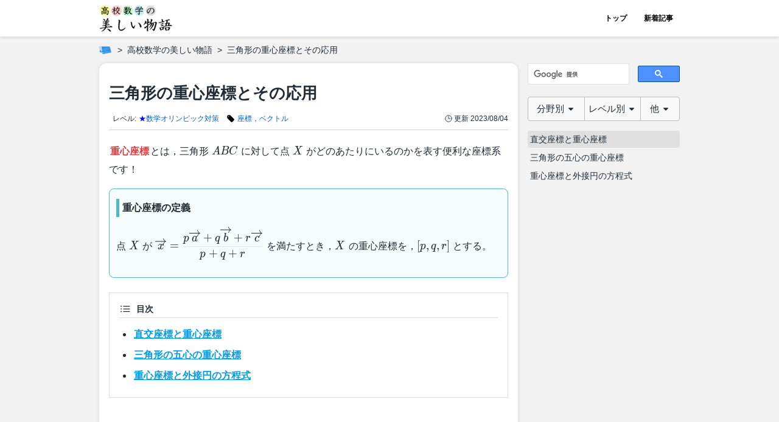

--- FILE ---
content_type: text/html
request_url: https://manabitimes.jp/math/805
body_size: 247950
content:
<!DOCTYPE html><html lang="ja"> <head><meta charset="utf-8"><meta name="viewport" content="width=device-width, initial-scale=1, viewport-fit=cover"><title>三角形の重心座標とその応用 | 高校数学の美しい物語</title><meta name="description" content="数学オリンピックの図形問題でたまに使える重心座標を初歩から解説します。三角形の五心の重心座標と外接円の方程式。"><meta property="og:type" content="article"><meta property="og:locale" content="ja_JP"><meta property="og:site_name" content="高校数学の美しい物語"><meta property="og:title" content="三角形の重心座標とその応用 | 高校数学の美しい物語"><meta property="og:description" content="数学オリンピックの図形問題でたまに使える重心座標を初歩から解説します。三角形の五心の重心座標と外接円の方程式。"><meta property="og:url" content="https://manabitimes.jp/math/805"><meta property="og:image" content="https://res.cloudinary.com/bend/image/upload/f_auto/v1615201726/manabitimes/original/thumbnail/note/805_fjfs1d.png"><meta property="twitter:card" content="summary_large_image"><meta name="robots" content="max-image-preview:large"><meta name="referrer" content="no-referrer-when-downgrade"><meta name="apple-mobile-web-app-capable" content="yes"><meta name="apple-mobile-web-app-status-bar-style" content="default"><meta name="apple-mobile-web-app-title" content="高校数学の美しい物語"><meta name="theme-color" content="#42a5f5"><link rel="canonical" href="https://manabitimes.jp/math/805"><link rel="sitemap" href="/sitemap.xml"><link rel="preconnect" href="//res.cloudinary.com"><link rel="icon" href="/favicon.ico"><link rel="apple-touch-icon" sizes="180x180" href="/apple-touch-icon.png"><script async src="https://pagead2.googlesyndication.com/pagead/js/adsbygoogle.js?client=ca-pub-7585777961305740" crossorigin="anonymous"></script><script async src="https://cse.google.com/cse.js?cx=5d1669ced78b06ef7"></script><script async src="https://www.googletagmanager.com/gtag/js?id=G-HWHF2GY5BV"></script><script>
            window.dataLayer = window.dataLayer || [];
            function gtag(){dataLayer.push(arguments);}
            gtag('js', new Date());
            gtag('config', 'G-HWHF2GY5BV');</script><script>
            (function(w,d,s,l,i){w[l]=w[l]||[];w[l].push({'gtm.start':
            new Date().getTime(),event:'gtm.js'});var f=d.getElementsByTagName(s)[0],
            j=d.createElement(s),dl=l!='dataLayer'?'&l='+l:'';j.async=true;j.src=
            'https://www.googletagmanager.com/gtm.js?id='+i+dl;f.parentNode.insertBefore(j,f);
            })(window,document,'script','dataLayer','GTM-N7T7T8Q');</script><script type="application/ld+json">{"@context":"https://schema.org","@type":"BreadcrumbList","itemListElement":[{"@type":"ListItem","position":1,"name":"ホーム","item":"https://manabitimes.jp"},{"@type":"ListItem","position":2,"name":"高校数学の美しい物語","item":"https://manabitimes.jp/math"},{"@type":"ListItem","position":3,"name":"三角形の重心座標とその応用","item":"https://manabitimes.jp/math/805"}]}</script><script type="application/ld+json">{"@context":"https://schema.org","@type":"Organization","name":"株式会社ベンド","founder":"近藤 潔","foundingDate":"2019-03-01","description":"学びを、もっと、面白く。","url":"https://manabitimes.jp","logo":"https://manabitimes.jp/img/logo_01.svg","email":"info@thebend.jp","numberOfEmployees":"30","address":{"@type":"PostalAddress","addressLocality":"千代田区麹町","addressRegion":"東京都","postalCode":"102-0083","streetAddress":"5-3-23 日テレ四谷ビル4F","addressCountry":"JP"}}</script> <script type="application/ld+json">{"@context":"https://schema.org","@type":"Article","mainEntityOfPage":{"@type":"WebPage","@id":"https://manabitimes.jp/math/805"},"headline":"三角形の重心座標とその応用","description":"数学オリンピックの図形問題でたまに使える重心座標を初歩から解説します。三角形の五心の重心座標と外接円の方程式。","image":{"@type":"ImageObject","url":"https://res.cloudinary.com/bend/image/upload/f_auto/v1615201726/manabitimes/original/thumbnail/note/805_fjfs1d.png"},"author":[{"@type":"Organization","name":"株式会社ベンド","url":"https://manabitimes.jp/company"}],"publisher":{"@type":"Organization","name":"株式会社ベンド","logo":{"@type":"ImageObject","url":"https://manabitimes.jp/img/logo_01.svg"}},"datePublished":"2021-03-07T02:39:36+09:00","dateModified":"2023-08-04T01:46:04+09:00"}</script> <link rel="stylesheet" href="/_astro/_article_id_.DTBk6_Sf.css" />
<link rel="stylesheet" href="/_astro/_article_id_.BjwfUOlH.css" />
<style>@media screen and (min-width: 740px){.default[data-astro-cid-cdzva4b6]{display:grid;grid-template-columns:1fr 266px;grid-template-rows:auto}}@media screen and (min-width: 1300px){.default[data-astro-cid-cdzva4b6]{grid-template-columns:1fr 324px;grid-template-rows:auto}}.main[data-astro-cid-cdzva4b6]{max-width:100%}@media screen and (min-width: 740px){.main[data-astro-cid-cdzva4b6]{grid-column:1;grid-row:1;max-width:min(calc(100vw - 298px),688px)}}@media screen and (min-width: 1300px){.main[data-astro-cid-cdzva4b6]{max-width:728px}}.sidemenu[data-astro-cid-cdzva4b6]{display:none}@media screen and (min-width: 740px){.sidemenu[data-astro-cid-cdzva4b6]{display:block;grid-column:2;grid-row:1;padding-left:16px;margin-top:-16px}}@media screen and (min-width: 1300px){.sidemenu[data-astro-cid-cdzva4b6]{padding-left:24px}}.sticky[data-astro-cid-cdzva4b6]{position:sticky;top:60px;height:100%;max-height:100vh;transition:.3s ease-out;overflow-y:scroll;padding-top:16px;-ms-overflow-style:none;scrollbar-width:none}.sticky[data-astro-cid-cdzva4b6]::-webkit-scrollbar{display:none}
.container[data-astro-cid-74y64cdt]{-ms-overflow-style:none;scrollbar-width:none}.container[data-astro-cid-74y64cdt]::-webkit-scrollbar{display:none}svg[data-astro-cid-sklocad5]{color:var(--color);width:calc(var(--width) * 1px);height:calc(var(--width) * 1px)}svg[data-astro-cid-r5payjgd]{color:var(--color);width:calc(var(--width) * 1px);height:calc(var(--width) * 1px)}svg[data-astro-cid-r5payjgd] rect[data-astro-cid-r5payjgd]{fill:var(--bgcolor)}
.article-card[data-astro-cid-2fs6o4yi] img[data-astro-cid-2fs6o4yi]{transition:transform .2s ease-in-out,opacity .2s ease-in-out}.article-card[data-astro-cid-2fs6o4yi]:hover img[data-astro-cid-2fs6o4yi]{transform:scale(1.03);opacity:.6}
</style><script type="module" src="/_astro/hoisted.Vc2lmuSt.js"></script></head> <body> <div id="root" class="flex flex-col items-center" data-astro-cid-hob777i7> <div class="flex flex-col items-center flex-auto w-full has-bgcolor" data-astro-cid-hob777i7> <div class="w-full header" data-astro-cid-hob777i7> <header id="header" class="fixed top-0 hide-header-on-scrolling-down z-10 container flex justify-center w-full bg-white-base transition-[top] duration-300" data-astro-cid-qmpwvs2w> <div class="inner flex justify-between items-center w-full h-full" data-astro-cid-qmpwvs2w> <a href="/math" class="flex items-center h-full"> <img src="/_astro/math.Dr3jZ51W_1fYoxT.webp" srcset="/_astro/math.Dr3jZ51W_1fYoxT.webp 1x, /_astro/math.Dr3jZ51W_2ndGzg.webp 2x" alt="高校数学の美しい物語" loading="eager" width="120" height="46" decoding="async"> </a> <nav class="hidden sm:flex h-full" data-astro-cid-qmpwvs2w> <a href="/math" class="flex items-center justify-center w-[70px] h-full text-xs font-bold hover:bg-gray-100 " data-astro-cid-qmpwvs2w> トップ </a><a href="/math/new" class="flex items-center justify-center w-[70px] h-full text-xs font-bold hover:bg-gray-100 " data-astro-cid-qmpwvs2w> 新着記事 </a>  </nav> <div class="flex sm:hidden items-center h-full" data-astro-cid-qmpwvs2w> <button id="hamburger" aria-label="Open Menu" class="h-full" data-astro-cid-f6q6zzdl> <div class="relative w-[30px] h-full flex flex-col justify-between items-center" id="hamburger" data-astro-cid-f6q6zzdl> <div id="line1" class="absolute left-0 h-[3px] w-full bg-primary-base rounded transition duration-300 ease-in-out top-[20px]" data-astro-cid-f6q6zzdl></div><div id="line2" class="absolute left-0 h-[3px] w-full bg-primary-base rounded transition duration-300 ease-in-out top-[30px]" data-astro-cid-f6q6zzdl></div><div id="line3" class="absolute left-0 h-[3px] w-full bg-primary-base rounded transition duration-300 ease-in-out top-[40px]" data-astro-cid-f6q6zzdl></div> </div> </button> <div id="menu" class="hidden fixed top-[60px] right-0 z-10 w-full bg-white-dark pt-4 px-4 pb-8 overflow-x-hidden overflow-y-scroll transition-transform duration-300 translate-x-full font-article antialiased" data-astro-cid-f6q6zzdl> <div class="mb-6" data-astro-cid-f6q6zzdl> <style>astro-island,astro-slot,astro-static-slot{display:contents}</style><script>(()=>{var e=async t=>{await(await t())()};(self.Astro||(self.Astro={})).load=e;window.dispatchEvent(new Event("astro:load"));})();;(()=>{var b=Object.defineProperty;var f=(c,s,a)=>s in c?b(c,s,{enumerable:!0,configurable:!0,writable:!0,value:a}):c[s]=a;var l=(c,s,a)=>(f(c,typeof s!="symbol"?s+"":s,a),a);var p;{let c={0:t=>m(t),1:t=>a(t),2:t=>new RegExp(t),3:t=>new Date(t),4:t=>new Map(a(t)),5:t=>new Set(a(t)),6:t=>BigInt(t),7:t=>new URL(t),8:t=>new Uint8Array(t),9:t=>new Uint16Array(t),10:t=>new Uint32Array(t)},s=t=>{let[e,r]=t;return e in c?c[e](r):void 0},a=t=>t.map(s),m=t=>typeof t!="object"||t===null?t:Object.fromEntries(Object.entries(t).map(([e,r])=>[e,s(r)]));customElements.get("astro-island")||customElements.define("astro-island",(p=class extends HTMLElement{constructor(){super(...arguments);l(this,"Component");l(this,"hydrator");l(this,"hydrate",async()=>{var d;if(!this.hydrator||!this.isConnected)return;let e=(d=this.parentElement)==null?void 0:d.closest("astro-island[ssr]");if(e){e.addEventListener("astro:hydrate",this.hydrate,{once:!0});return}let r=this.querySelectorAll("astro-slot"),o={},h=this.querySelectorAll("template[data-astro-template]");for(let n of h){let i=n.closest(this.tagName);i!=null&&i.isSameNode(this)&&(o[n.getAttribute("data-astro-template")||"default"]=n.innerHTML,n.remove())}for(let n of r){let i=n.closest(this.tagName);i!=null&&i.isSameNode(this)&&(o[n.getAttribute("name")||"default"]=n.innerHTML)}let u;try{u=this.hasAttribute("props")?m(JSON.parse(this.getAttribute("props"))):{}}catch(n){let i=this.getAttribute("component-url")||"<unknown>",y=this.getAttribute("component-export");throw y&&(i+=` (export ${y})`),console.error(`[hydrate] Error parsing props for component ${i}`,this.getAttribute("props"),n),n}await this.hydrator(this)(this.Component,u,o,{client:this.getAttribute("client")}),this.removeAttribute("ssr"),this.dispatchEvent(new CustomEvent("astro:hydrate"))});l(this,"unmount",()=>{this.isConnected||this.dispatchEvent(new CustomEvent("astro:unmount"))})}disconnectedCallback(){document.removeEventListener("astro:after-swap",this.unmount),document.addEventListener("astro:after-swap",this.unmount,{once:!0})}connectedCallback(){if(!this.hasAttribute("await-children")||document.readyState==="interactive"||document.readyState==="complete")this.childrenConnectedCallback();else{let e=()=>{document.removeEventListener("DOMContentLoaded",e),r.disconnect(),this.childrenConnectedCallback()},r=new MutationObserver(()=>{var o;((o=this.lastChild)==null?void 0:o.nodeType)===Node.COMMENT_NODE&&this.lastChild.nodeValue==="astro:end"&&(this.lastChild.remove(),e())});r.observe(this,{childList:!0}),document.addEventListener("DOMContentLoaded",e)}}async childrenConnectedCallback(){let e=this.getAttribute("before-hydration-url");e&&await import(e),this.start()}async start(){let e=JSON.parse(this.getAttribute("opts")),r=this.getAttribute("client");if(Astro[r]===void 0){window.addEventListener(`astro:${r}`,()=>this.start(),{once:!0});return}try{await Astro[r](async()=>{let o=this.getAttribute("renderer-url"),[h,{default:u}]=await Promise.all([import(this.getAttribute("component-url")),o?import(o):()=>()=>{}]),d=this.getAttribute("component-export")||"default";if(!d.includes("."))this.Component=h[d];else{this.Component=h;for(let n of d.split("."))this.Component=this.Component[n]}return this.hydrator=u,this.hydrate},e,this)}catch(o){console.error(`[astro-island] Error hydrating ${this.getAttribute("component-url")}`,o)}}attributeChangedCallback(){this.hydrate()}},l(p,"observedAttributes",["props"]),p))}})();</script> <p class="font-bold text-sm mb-2" data-astro-cid-f6q6zzdl>ほかの記事を探す</p> <div> <astro-island uid="1i1dhX" prefix="r2" component-url="/_astro/MathTab.BLGJk3Z4.js" component-export="default" renderer-url="/_astro/client.D9Vng9vH.js" props="{&quot;componentId&quot;:[0,&quot;0h53rhiluqo&quot;]}" ssr="" client="load" opts="{&quot;name&quot;:&quot;MathTabReact&quot;,&quot;value&quot;:true}" await-children=""><nav class="w-full"><div class="flex items-center justify-center transition relative w-full font-article antialiased z-[1]"><div class="flex items-center justify-center text-[0.925rem] text-black-base bg-[#f9f9f9] py-2 cursor-pointer index-0 flex-grow min-w-[65px] border border-solid border-gray-dark rounded-tl rounded-bl flex-grow-[3] basis-0"><span class="mr-1">分野別</span><span><svg xmlns="http://www.w3.org/2000/svg" viewBox="0 0 320 512" class="w-3.5 h-3.5"><path fill="currentColor" d="M31.3 192h257.3c17.8 0 26.7 21.5 14.1 34.1L174.1 354.8c-7.8 7.8-20.5 7.8-28.3 0L17.2 226.1C4.6 213.5 13.5 192 31.3 192z"></path></svg></span></div><div class="flex items-center justify-center text-[0.925rem] text-black-base bg-[#f9f9f9] py-2 cursor-pointer index-1 flex-grow min-w-[65px] border-0 border-t border-b border-solid border-gray-dark flex-grow-[3] basis-0"><span class="mr-1">レベル別</span><span><svg xmlns="http://www.w3.org/2000/svg" viewBox="0 0 320 512" class="w-3.5 h-3.5"><path fill="currentColor" d="M31.3 192h257.3c17.8 0 26.7 21.5 14.1 34.1L174.1 354.8c-7.8 7.8-20.5 7.8-28.3 0L17.2 226.1C4.6 213.5 13.5 192 31.3 192z"></path></svg></span></div><div class="flex items-center justify-center text-[0.925rem] text-black-base bg-[#f9f9f9] py-2 cursor-pointer index-2 flex-grow min-w-[65px] border border-solid border-gray-dark rounded-tr rounded-br flex-grow-[2] basis-0"><span class="mr-1">他</span><span><svg xmlns="http://www.w3.org/2000/svg" viewBox="0 0 320 512" class="w-3.5 h-3.5"><path fill="currentColor" d="M31.3 192h257.3c17.8 0 26.7 21.5 14.1 34.1L174.1 354.8c-7.8 7.8-20.5 7.8-28.3 0L17.2 226.1C4.6 213.5 13.5 192 31.3 192z"></path></svg></span></div><div class="hidden absolute top-[40px] left-0 mt-1 w-full rounded-md bg-[#f1f1f1] p-1.5 border border-solid border-gray-dark shadow-[0_2px_8px_rgba(0,0,0,0.3)]"><astro-slot> <div id="0h53rhiluqo-math-tab-index-0" class="hidden"> <div class="font-article antialiased">  <div class="text-sm leading-[1.5]"> <ul class="text-[1em] font-article antialiased flex flex-wrap justify-start"> <li class="flex items-center list-none mx-0.5"> <a href="/math/1704" class="flex items-center px-1">  <svg xmlns="http://www.w3.org/2000/svg" viewBox="0 0 24 24" fill="currentColor" class="w-3.5 h-3.5 mr-1"> <path fill-rule="evenodd" d="M5.25 2.25a3 3 0 0 0-3 3v4.318a3 3 0 0 0 .879 2.121l9.58 9.581c.92.92 2.39 1.186 3.548.428a18.849 18.849 0 0 0 5.441-5.44c.758-1.16.492-2.629-.428-3.548l-9.58-9.581a3 3 0 0 0-2.122-.879H5.25ZM6.375 7.5a1.125 1.125 0 1 0 0-2.25 1.125 1.125 0 0 0 0 2.25Z" clip-rule="evenodd"></path> </svg> <span class="text-blue-base hover:text-red-base hover:underline whitespace-nowrap transition"> 三角比・三角関数 </span>  </a> </li><li class="flex items-center list-none mx-0.5"> <a href="/math/1725" class="flex items-center px-1">  <svg xmlns="http://www.w3.org/2000/svg" viewBox="0 0 24 24" fill="currentColor" class="w-3.5 h-3.5 mr-1"> <path fill-rule="evenodd" d="M5.25 2.25a3 3 0 0 0-3 3v4.318a3 3 0 0 0 .879 2.121l9.58 9.581c.92.92 2.39 1.186 3.548.428a18.849 18.849 0 0 0 5.441-5.44c.758-1.16.492-2.629-.428-3.548l-9.58-9.581a3 3 0 0 0-2.122-.879H5.25ZM6.375 7.5a1.125 1.125 0 1 0 0-2.25 1.125 1.125 0 0 0 0 2.25Z" clip-rule="evenodd"></path> </svg> <span class="text-blue-base hover:text-red-base hover:underline whitespace-nowrap transition"> 因数分解 </span>  </a> </li><li class="flex items-center list-none mx-0.5"> <a href="/math/1694" class="flex items-center px-1">  <svg xmlns="http://www.w3.org/2000/svg" viewBox="0 0 24 24" fill="currentColor" class="w-3.5 h-3.5 mr-1"> <path fill-rule="evenodd" d="M5.25 2.25a3 3 0 0 0-3 3v4.318a3 3 0 0 0 .879 2.121l9.58 9.581c.92.92 2.39 1.186 3.548.428a18.849 18.849 0 0 0 5.441-5.44c.758-1.16.492-2.629-.428-3.548l-9.58-9.581a3 3 0 0 0-2.122-.879H5.25ZM6.375 7.5a1.125 1.125 0 1 0 0-2.25 1.125 1.125 0 0 0 0 2.25Z" clip-rule="evenodd"></path> </svg> <span class="text-blue-base hover:text-red-base hover:underline whitespace-nowrap transition"> 式の計算 </span>  </a> </li><li class="flex items-center list-none mx-0.5"> <a href="/math/1695" class="flex items-center px-1">  <svg xmlns="http://www.w3.org/2000/svg" viewBox="0 0 24 24" fill="currentColor" class="w-3.5 h-3.5 mr-1"> <path fill-rule="evenodd" d="M5.25 2.25a3 3 0 0 0-3 3v4.318a3 3 0 0 0 .879 2.121l9.58 9.581c.92.92 2.39 1.186 3.548.428a18.849 18.849 0 0 0 5.441-5.44c.758-1.16.492-2.629-.428-3.548l-9.58-9.581a3 3 0 0 0-2.122-.879H5.25ZM6.375 7.5a1.125 1.125 0 1 0 0-2.25 1.125 1.125 0 0 0 0 2.25Z" clip-rule="evenodd"></path> </svg> <span class="text-blue-base hover:text-red-base hover:underline whitespace-nowrap transition"> 方程式，恒等式 </span>  </a> </li><li class="flex items-center list-none mx-0.5"> <a href="/math/1699" class="flex items-center px-1">  <svg xmlns="http://www.w3.org/2000/svg" viewBox="0 0 24 24" fill="currentColor" class="w-3.5 h-3.5 mr-1"> <path fill-rule="evenodd" d="M5.25 2.25a3 3 0 0 0-3 3v4.318a3 3 0 0 0 .879 2.121l9.58 9.581c.92.92 2.39 1.186 3.548.428a18.849 18.849 0 0 0 5.441-5.44c.758-1.16.492-2.629-.428-3.548l-9.58-9.581a3 3 0 0 0-2.122-.879H5.25ZM6.375 7.5a1.125 1.125 0 1 0 0-2.25 1.125 1.125 0 0 0 0 2.25Z" clip-rule="evenodd"></path> </svg> <span class="text-blue-base hover:text-red-base hover:underline whitespace-nowrap transition"> 平面図形 </span>  </a> </li><li class="flex items-center list-none mx-0.5"> <a href="/math/1700" class="flex items-center px-1">  <svg xmlns="http://www.w3.org/2000/svg" viewBox="0 0 24 24" fill="currentColor" class="w-3.5 h-3.5 mr-1"> <path fill-rule="evenodd" d="M5.25 2.25a3 3 0 0 0-3 3v4.318a3 3 0 0 0 .879 2.121l9.58 9.581c.92.92 2.39 1.186 3.548.428a18.849 18.849 0 0 0 5.441-5.44c.758-1.16.492-2.629-.428-3.548l-9.58-9.581a3 3 0 0 0-2.122-.879H5.25ZM6.375 7.5a1.125 1.125 0 1 0 0-2.25 1.125 1.125 0 0 0 0 2.25Z" clip-rule="evenodd"></path> </svg> <span class="text-blue-base hover:text-red-base hover:underline whitespace-nowrap transition"> 空間図形 </span>  </a> </li><li class="flex items-center list-none mx-0.5"> <a href="/math/1696" class="flex items-center px-1">  <svg xmlns="http://www.w3.org/2000/svg" viewBox="0 0 24 24" fill="currentColor" class="w-3.5 h-3.5 mr-1"> <path fill-rule="evenodd" d="M5.25 2.25a3 3 0 0 0-3 3v4.318a3 3 0 0 0 .879 2.121l9.58 9.581c.92.92 2.39 1.186 3.548.428a18.849 18.849 0 0 0 5.441-5.44c.758-1.16.492-2.629-.428-3.548l-9.58-9.581a3 3 0 0 0-2.122-.879H5.25ZM6.375 7.5a1.125 1.125 0 1 0 0-2.25 1.125 1.125 0 0 0 0 2.25Z" clip-rule="evenodd"></path> </svg> <span class="text-blue-base hover:text-red-base hover:underline whitespace-nowrap transition"> 不等式 </span>  </a> </li><li class="flex items-center list-none mx-0.5"> <a href="/math/1726" class="flex items-center px-1">  <svg xmlns="http://www.w3.org/2000/svg" viewBox="0 0 24 24" fill="currentColor" class="w-3.5 h-3.5 mr-1"> <path fill-rule="evenodd" d="M5.25 2.25a3 3 0 0 0-3 3v4.318a3 3 0 0 0 .879 2.121l9.58 9.581c.92.92 2.39 1.186 3.548.428a18.849 18.849 0 0 0 5.441-5.44c.758-1.16.492-2.629-.428-3.548l-9.58-9.581a3 3 0 0 0-2.122-.879H5.25ZM6.375 7.5a1.125 1.125 0 1 0 0-2.25 1.125 1.125 0 0 0 0 2.25Z" clip-rule="evenodd"></path> </svg> <span class="text-blue-base hover:text-red-base hover:underline whitespace-nowrap transition"> 不定方程式 </span>  </a> </li><li class="flex items-center list-none mx-0.5"> <a href="/math/1709" class="flex items-center px-1">  <svg xmlns="http://www.w3.org/2000/svg" viewBox="0 0 24 24" fill="currentColor" class="w-3.5 h-3.5 mr-1"> <path fill-rule="evenodd" d="M5.25 2.25a3 3 0 0 0-3 3v4.318a3 3 0 0 0 .879 2.121l9.58 9.581c.92.92 2.39 1.186 3.548.428a18.849 18.849 0 0 0 5.441-5.44c.758-1.16.492-2.629-.428-3.548l-9.58-9.581a3 3 0 0 0-2.122-.879H5.25ZM6.375 7.5a1.125 1.125 0 1 0 0-2.25 1.125 1.125 0 0 0 0 2.25Z" clip-rule="evenodd"></path> </svg> <span class="text-blue-base hover:text-red-base hover:underline whitespace-nowrap transition"> 場合の数 </span>  </a> </li><li class="flex items-center list-none mx-0.5"> <a href="/math/1727" class="flex items-center px-1">  <svg xmlns="http://www.w3.org/2000/svg" viewBox="0 0 24 24" fill="currentColor" class="w-3.5 h-3.5 mr-1"> <path fill-rule="evenodd" d="M5.25 2.25a3 3 0 0 0-3 3v4.318a3 3 0 0 0 .879 2.121l9.58 9.581c.92.92 2.39 1.186 3.548.428a18.849 18.849 0 0 0 5.441-5.44c.758-1.16.492-2.629-.428-3.548l-9.58-9.581a3 3 0 0 0-2.122-.879H5.25ZM6.375 7.5a1.125 1.125 0 1 0 0-2.25 1.125 1.125 0 0 0 0 2.25Z" clip-rule="evenodd"></path> </svg> <span class="text-blue-base hover:text-red-base hover:underline whitespace-nowrap transition"> 二項定理 </span>  </a> </li><li class="flex items-center list-none mx-0.5"> <a href="/math/1711" class="flex items-center px-1">  <svg xmlns="http://www.w3.org/2000/svg" viewBox="0 0 24 24" fill="currentColor" class="w-3.5 h-3.5 mr-1"> <path fill-rule="evenodd" d="M5.25 2.25a3 3 0 0 0-3 3v4.318a3 3 0 0 0 .879 2.121l9.58 9.581c.92.92 2.39 1.186 3.548.428a18.849 18.849 0 0 0 5.441-5.44c.758-1.16.492-2.629-.428-3.548l-9.58-9.581a3 3 0 0 0-2.122-.879H5.25ZM6.375 7.5a1.125 1.125 0 1 0 0-2.25 1.125 1.125 0 0 0 0 2.25Z" clip-rule="evenodd"></path> </svg> <span class="text-blue-base hover:text-red-base hover:underline whitespace-nowrap transition"> 整数 </span>  </a> </li><li class="flex items-center list-none mx-0.5"> <a href="/math/1714" class="flex items-center px-1">  <svg xmlns="http://www.w3.org/2000/svg" viewBox="0 0 24 24" fill="currentColor" class="w-3.5 h-3.5 mr-1"> <path fill-rule="evenodd" d="M5.25 2.25a3 3 0 0 0-3 3v4.318a3 3 0 0 0 .879 2.121l9.58 9.581c.92.92 2.39 1.186 3.548.428a18.849 18.849 0 0 0 5.441-5.44c.758-1.16.492-2.629-.428-3.548l-9.58-9.581a3 3 0 0 0-2.122-.879H5.25ZM6.375 7.5a1.125 1.125 0 1 0 0-2.25 1.125 1.125 0 0 0 0 2.25Z" clip-rule="evenodd"></path> </svg> <span class="text-blue-base hover:text-red-base hover:underline whitespace-nowrap transition"> データの分析，確率 </span>  </a> </li><li class="flex items-center list-none mx-0.5"> <a href="/math/1712" class="flex items-center px-1">  <svg xmlns="http://www.w3.org/2000/svg" viewBox="0 0 24 24" fill="currentColor" class="w-3.5 h-3.5 mr-1"> <path fill-rule="evenodd" d="M5.25 2.25a3 3 0 0 0-3 3v4.318a3 3 0 0 0 .879 2.121l9.58 9.581c.92.92 2.39 1.186 3.548.428a18.849 18.849 0 0 0 5.441-5.44c.758-1.16.492-2.629-.428-3.548l-9.58-9.581a3 3 0 0 0-2.122-.879H5.25ZM6.375 7.5a1.125 1.125 0 1 0 0-2.25 1.125 1.125 0 0 0 0 2.25Z" clip-rule="evenodd"></path> </svg> <span class="text-blue-base hover:text-red-base hover:underline whitespace-nowrap transition"> 集合，命題，論証 </span>  </a> </li><li class="flex items-center list-none mx-0.5"> <a href="/math/1698" class="flex items-center px-1">  <svg xmlns="http://www.w3.org/2000/svg" viewBox="0 0 24 24" fill="currentColor" class="w-3.5 h-3.5 mr-1"> <path fill-rule="evenodd" d="M5.25 2.25a3 3 0 0 0-3 3v4.318a3 3 0 0 0 .879 2.121l9.58 9.581c.92.92 2.39 1.186 3.548.428a18.849 18.849 0 0 0 5.441-5.44c.758-1.16.492-2.629-.428-3.548l-9.58-9.581a3 3 0 0 0-2.122-.879H5.25ZM6.375 7.5a1.125 1.125 0 1 0 0-2.25 1.125 1.125 0 0 0 0 2.25Z" clip-rule="evenodd"></path> </svg> <span class="text-blue-base hover:text-red-base hover:underline whitespace-nowrap transition"> 複素数 </span>  </a> </li><li class="flex items-center list-none mx-0.5"> <a href="/math/1705" class="flex items-center px-1">  <svg xmlns="http://www.w3.org/2000/svg" viewBox="0 0 24 24" fill="currentColor" class="w-3.5 h-3.5 mr-1"> <path fill-rule="evenodd" d="M5.25 2.25a3 3 0 0 0-3 3v4.318a3 3 0 0 0 .879 2.121l9.58 9.581c.92.92 2.39 1.186 3.548.428a18.849 18.849 0 0 0 5.441-5.44c.758-1.16.492-2.629-.428-3.548l-9.58-9.581a3 3 0 0 0-2.122-.879H5.25ZM6.375 7.5a1.125 1.125 0 1 0 0-2.25 1.125 1.125 0 0 0 0 2.25Z" clip-rule="evenodd"></path> </svg> <span class="text-blue-base hover:text-red-base hover:underline whitespace-nowrap transition"> 指数・対数関数 </span>  </a> </li><li class="flex items-center list-none mx-0.5"> <a href="/math/1707" class="flex items-center px-1">  <svg xmlns="http://www.w3.org/2000/svg" viewBox="0 0 24 24" fill="currentColor" class="w-3.5 h-3.5 mr-1"> <path fill-rule="evenodd" d="M5.25 2.25a3 3 0 0 0-3 3v4.318a3 3 0 0 0 .879 2.121l9.58 9.581c.92.92 2.39 1.186 3.548.428a18.849 18.849 0 0 0 5.441-5.44c.758-1.16.492-2.629-.428-3.548l-9.58-9.581a3 3 0 0 0-2.122-.879H5.25ZM6.375 7.5a1.125 1.125 0 1 0 0-2.25 1.125 1.125 0 0 0 0 2.25Z" clip-rule="evenodd"></path> </svg> <span class="text-blue-base hover:text-red-base hover:underline whitespace-nowrap transition"> 極限 </span>  </a> </li><li class="flex items-center list-none mx-0.5"> <a href="/math/2706" class="flex items-center px-1">  <svg xmlns="http://www.w3.org/2000/svg" viewBox="0 0 24 24" fill="currentColor" class="w-3.5 h-3.5 mr-1"> <path fill-rule="evenodd" d="M5.25 2.25a3 3 0 0 0-3 3v4.318a3 3 0 0 0 .879 2.121l9.58 9.581c.92.92 2.39 1.186 3.548.428a18.849 18.849 0 0 0 5.441-5.44c.758-1.16.492-2.629-.428-3.548l-9.58-9.581a3 3 0 0 0-2.122-.879H5.25ZM6.375 7.5a1.125 1.125 0 1 0 0-2.25 1.125 1.125 0 0 0 0 2.25Z" clip-rule="evenodd"></path> </svg> <span class="text-blue-base hover:text-red-base hover:underline whitespace-nowrap transition"> 微分 </span>  </a> </li><li class="flex items-center list-none mx-0.5"> <a href="/math/1708" class="flex items-center px-1">  <svg xmlns="http://www.w3.org/2000/svg" viewBox="0 0 24 24" fill="currentColor" class="w-3.5 h-3.5 mr-1"> <path fill-rule="evenodd" d="M5.25 2.25a3 3 0 0 0-3 3v4.318a3 3 0 0 0 .879 2.121l9.58 9.581c.92.92 2.39 1.186 3.548.428a18.849 18.849 0 0 0 5.441-5.44c.758-1.16.492-2.629-.428-3.548l-9.58-9.581a3 3 0 0 0-2.122-.879H5.25ZM6.375 7.5a1.125 1.125 0 1 0 0-2.25 1.125 1.125 0 0 0 0 2.25Z" clip-rule="evenodd"></path> </svg> <span class="text-blue-base hover:text-red-base hover:underline whitespace-nowrap transition"> 積分 </span>  </a> </li><li class="flex items-center list-none mx-0.5"> <a href="/math/1713" class="flex items-center px-1">  <svg xmlns="http://www.w3.org/2000/svg" viewBox="0 0 24 24" fill="currentColor" class="w-3.5 h-3.5 mr-1"> <path fill-rule="evenodd" d="M5.25 2.25a3 3 0 0 0-3 3v4.318a3 3 0 0 0 .879 2.121l9.58 9.581c.92.92 2.39 1.186 3.548.428a18.849 18.849 0 0 0 5.441-5.44c.758-1.16.492-2.629-.428-3.548l-9.58-9.581a3 3 0 0 0-2.122-.879H5.25ZM6.375 7.5a1.125 1.125 0 1 0 0-2.25 1.125 1.125 0 0 0 0 2.25Z" clip-rule="evenodd"></path> </svg> <span class="text-blue-base hover:text-red-base hover:underline whitespace-nowrap transition"> 数列 </span>  </a> </li><li class="flex items-center list-none mx-0.5"> <a href="/math/1731" class="flex items-center px-1">  <svg xmlns="http://www.w3.org/2000/svg" viewBox="0 0 24 24" fill="currentColor" class="w-3.5 h-3.5 mr-1"> <path fill-rule="evenodd" d="M5.25 2.25a3 3 0 0 0-3 3v4.318a3 3 0 0 0 .879 2.121l9.58 9.581c.92.92 2.39 1.186 3.548.428a18.849 18.849 0 0 0 5.441-5.44c.758-1.16.492-2.629-.428-3.548l-9.58-9.581a3 3 0 0 0-2.122-.879H5.25ZM6.375 7.5a1.125 1.125 0 1 0 0-2.25 1.125 1.125 0 0 0 0 2.25Z" clip-rule="evenodd"></path> </svg> <span class="text-blue-base hover:text-red-base hover:underline whitespace-nowrap transition"> 漸化式 </span>  </a> </li><li class="flex items-center list-none mx-0.5"> <a href="/math/1728" class="flex items-center px-1">  <svg xmlns="http://www.w3.org/2000/svg" viewBox="0 0 24 24" fill="currentColor" class="w-3.5 h-3.5 mr-1"> <path fill-rule="evenodd" d="M5.25 2.25a3 3 0 0 0-3 3v4.318a3 3 0 0 0 .879 2.121l9.58 9.581c.92.92 2.39 1.186 3.548.428a18.849 18.849 0 0 0 5.441-5.44c.758-1.16.492-2.629-.428-3.548l-9.58-9.581a3 3 0 0 0-2.122-.879H5.25ZM6.375 7.5a1.125 1.125 0 1 0 0-2.25 1.125 1.125 0 0 0 0 2.25Z" clip-rule="evenodd"></path> </svg> <span class="text-blue-base hover:text-red-base hover:underline whitespace-nowrap transition"> 数学的帰納法 </span>  </a> </li><li class="flex items-center list-none mx-0.5"> <a href="/math/1701" class="flex items-center px-1">  <svg xmlns="http://www.w3.org/2000/svg" viewBox="0 0 24 24" fill="currentColor" class="w-3.5 h-3.5 mr-1"> <path fill-rule="evenodd" d="M5.25 2.25a3 3 0 0 0-3 3v4.318a3 3 0 0 0 .879 2.121l9.58 9.581c.92.92 2.39 1.186 3.548.428a18.849 18.849 0 0 0 5.441-5.44c.758-1.16.492-2.629-.428-3.548l-9.58-9.581a3 3 0 0 0-2.122-.879H5.25ZM6.375 7.5a1.125 1.125 0 1 0 0-2.25 1.125 1.125 0 0 0 0 2.25Z" clip-rule="evenodd"></path> </svg> <span class="text-blue-base hover:text-red-base hover:underline whitespace-nowrap transition"> 座標，ベクトル </span>  </a> </li><li class="flex items-center list-none mx-0.5"> <a href="/math/1706" class="flex items-center px-1">  <svg xmlns="http://www.w3.org/2000/svg" viewBox="0 0 24 24" fill="currentColor" class="w-3.5 h-3.5 mr-1"> <path fill-rule="evenodd" d="M5.25 2.25a3 3 0 0 0-3 3v4.318a3 3 0 0 0 .879 2.121l9.58 9.581c.92.92 2.39 1.186 3.548.428a18.849 18.849 0 0 0 5.441-5.44c.758-1.16.492-2.629-.428-3.548l-9.58-9.581a3 3 0 0 0-2.122-.879H5.25ZM6.375 7.5a1.125 1.125 0 1 0 0-2.25 1.125 1.125 0 0 0 0 2.25Z" clip-rule="evenodd"></path> </svg> <span class="text-blue-base hover:text-red-base hover:underline whitespace-nowrap transition"> 二次曲線 </span>  </a> </li><li class="flex items-center list-none mx-0.5"> <a href="/math/1697" class="flex items-center px-1">  <svg xmlns="http://www.w3.org/2000/svg" viewBox="0 0 24 24" fill="currentColor" class="w-3.5 h-3.5 mr-1"> <path fill-rule="evenodd" d="M5.25 2.25a3 3 0 0 0-3 3v4.318a3 3 0 0 0 .879 2.121l9.58 9.581c.92.92 2.39 1.186 3.548.428a18.849 18.849 0 0 0 5.441-5.44c.758-1.16.492-2.629-.428-3.548l-9.58-9.581a3 3 0 0 0-2.122-.879H5.25ZM6.375 7.5a1.125 1.125 0 1 0 0-2.25 1.125 1.125 0 0 0 0 2.25Z" clip-rule="evenodd"></path> </svg> <span class="text-blue-base hover:text-red-base hover:underline whitespace-nowrap transition"> 関数方程式 </span>  </a> </li><li class="flex items-center list-none mx-0.5"> <a href="/math/1703" class="flex items-center px-1">  <svg xmlns="http://www.w3.org/2000/svg" viewBox="0 0 24 24" fill="currentColor" class="w-3.5 h-3.5 mr-1"> <path fill-rule="evenodd" d="M5.25 2.25a3 3 0 0 0-3 3v4.318a3 3 0 0 0 .879 2.121l9.58 9.581c.92.92 2.39 1.186 3.548.428a18.849 18.849 0 0 0 5.441-5.44c.758-1.16.492-2.629-.428-3.548l-9.58-9.581a3 3 0 0 0-2.122-.879H5.25ZM6.375 7.5a1.125 1.125 0 1 0 0-2.25 1.125 1.125 0 0 0 0 2.25Z" clip-rule="evenodd"></path> </svg> <span class="text-blue-base hover:text-red-base hover:underline whitespace-nowrap transition"> いろんな関数 </span>  </a> </li><li class="flex items-center list-none mx-0.5"> <a href="/math/1710" class="flex items-center px-1">  <svg xmlns="http://www.w3.org/2000/svg" viewBox="0 0 24 24" fill="currentColor" class="w-3.5 h-3.5 mr-1"> <path fill-rule="evenodd" d="M5.25 2.25a3 3 0 0 0-3 3v4.318a3 3 0 0 0 .879 2.121l9.58 9.581c.92.92 2.39 1.186 3.548.428a18.849 18.849 0 0 0 5.441-5.44c.758-1.16.492-2.629-.428-3.548l-9.58-9.581a3 3 0 0 0-2.122-.879H5.25ZM6.375 7.5a1.125 1.125 0 1 0 0-2.25 1.125 1.125 0 0 0 0 2.25Z" clip-rule="evenodd"></path> </svg> <span class="text-blue-base hover:text-red-base hover:underline whitespace-nowrap transition"> グラフ理論 </span>  </a> </li><li class="flex items-center list-none mx-0.5"> <a href="/math/1733" class="flex items-center px-1">  <svg xmlns="http://www.w3.org/2000/svg" viewBox="0 0 24 24" fill="currentColor" class="w-3.5 h-3.5 mr-1"> <path fill-rule="evenodd" d="M5.25 2.25a3 3 0 0 0-3 3v4.318a3 3 0 0 0 .879 2.121l9.58 9.581c.92.92 2.39 1.186 3.548.428a18.849 18.849 0 0 0 5.441-5.44c.758-1.16.492-2.629-.428-3.548l-9.58-9.581a3 3 0 0 0-2.122-.879H5.25ZM6.375 7.5a1.125 1.125 0 1 0 0-2.25 1.125 1.125 0 0 0 0 2.25Z" clip-rule="evenodd"></path> </svg> <span class="text-blue-base hover:text-red-base hover:underline whitespace-nowrap transition"> 相似変換 </span>  </a> </li><li class="flex items-center list-none mx-0.5"> <a href="/math/1717" class="flex items-center px-1">  <svg xmlns="http://www.w3.org/2000/svg" viewBox="0 0 24 24" fill="currentColor" class="w-3.5 h-3.5 mr-1"> <path fill-rule="evenodd" d="M5.25 2.25a3 3 0 0 0-3 3v4.318a3 3 0 0 0 .879 2.121l9.58 9.581c.92.92 2.39 1.186 3.548.428a18.849 18.849 0 0 0 5.441-5.44c.758-1.16.492-2.629-.428-3.548l-9.58-9.581a3 3 0 0 0-2.122-.879H5.25ZM6.375 7.5a1.125 1.125 0 1 0 0-2.25 1.125 1.125 0 0 0 0 2.25Z" clip-rule="evenodd"></path> </svg> <span class="text-blue-base hover:text-red-base hover:underline whitespace-nowrap transition"> 代数，情報・暗号理論 </span>  </a> </li><li class="flex items-center list-none mx-0.5"> <a href="/math/1715" class="flex items-center px-1">  <svg xmlns="http://www.w3.org/2000/svg" viewBox="0 0 24 24" fill="currentColor" class="w-3.5 h-3.5 mr-1"> <path fill-rule="evenodd" d="M5.25 2.25a3 3 0 0 0-3 3v4.318a3 3 0 0 0 .879 2.121l9.58 9.581c.92.92 2.39 1.186 3.548.428a18.849 18.849 0 0 0 5.441-5.44c.758-1.16.492-2.629-.428-3.548l-9.58-9.581a3 3 0 0 0-2.122-.879H5.25ZM6.375 7.5a1.125 1.125 0 1 0 0-2.25 1.125 1.125 0 0 0 0 2.25Z" clip-rule="evenodd"></path> </svg> <span class="text-blue-base hover:text-red-base hover:underline whitespace-nowrap transition"> 線形代数 </span>  </a> </li><li class="flex items-center list-none mx-0.5"> <a href="/math/1716" class="flex items-center px-1">  <svg xmlns="http://www.w3.org/2000/svg" viewBox="0 0 24 24" fill="currentColor" class="w-3.5 h-3.5 mr-1"> <path fill-rule="evenodd" d="M5.25 2.25a3 3 0 0 0-3 3v4.318a3 3 0 0 0 .879 2.121l9.58 9.581c.92.92 2.39 1.186 3.548.428a18.849 18.849 0 0 0 5.441-5.44c.758-1.16.492-2.629-.428-3.548l-9.58-9.581a3 3 0 0 0-2.122-.879H5.25ZM6.375 7.5a1.125 1.125 0 1 0 0-2.25 1.125 1.125 0 0 0 0 2.25Z" clip-rule="evenodd"></path> </svg> <span class="text-blue-base hover:text-red-base hover:underline whitespace-nowrap transition"> 解析 </span>  </a> </li><li class="flex items-center list-none mx-0.5"> <a href="/math/2868" class="flex items-center px-1">  <svg xmlns="http://www.w3.org/2000/svg" viewBox="0 0 24 24" fill="currentColor" class="w-3.5 h-3.5 mr-1"> <path fill-rule="evenodd" d="M5.25 2.25a3 3 0 0 0-3 3v4.318a3 3 0 0 0 .879 2.121l9.58 9.581c.92.92 2.39 1.186 3.548.428a18.849 18.849 0 0 0 5.441-5.44c.758-1.16.492-2.629-.428-3.548l-9.58-9.581a3 3 0 0 0-2.122-.879H5.25ZM6.375 7.5a1.125 1.125 0 1 0 0-2.25 1.125 1.125 0 0 0 0 2.25Z" clip-rule="evenodd"></path> </svg> <span class="text-blue-base hover:text-red-base hover:underline whitespace-nowrap transition"> 複素解析 </span>  </a> </li><li class="flex items-center list-none mx-0.5"> <a href="/math/1734" class="flex items-center px-1">  <svg xmlns="http://www.w3.org/2000/svg" viewBox="0 0 24 24" fill="currentColor" class="w-3.5 h-3.5 mr-1"> <path fill-rule="evenodd" d="M5.25 2.25a3 3 0 0 0-3 3v4.318a3 3 0 0 0 .879 2.121l9.58 9.581c.92.92 2.39 1.186 3.548.428a18.849 18.849 0 0 0 5.441-5.44c.758-1.16.492-2.629-.428-3.548l-9.58-9.581a3 3 0 0 0-2.122-.879H5.25ZM6.375 7.5a1.125 1.125 0 1 0 0-2.25 1.125 1.125 0 0 0 0 2.25Z" clip-rule="evenodd"></path> </svg> <span class="text-blue-base hover:text-red-base hover:underline whitespace-nowrap transition"> アクチュアリー </span>  </a> </li><li class="flex items-center list-none mx-0.5"> <a href="/math/1729" class="flex items-center px-1">  <svg xmlns="http://www.w3.org/2000/svg" viewBox="0 0 24 24" fill="currentColor" class="w-3.5 h-3.5 mr-1"> <path fill-rule="evenodd" d="M5.25 2.25a3 3 0 0 0-3 3v4.318a3 3 0 0 0 .879 2.121l9.58 9.581c.92.92 2.39 1.186 3.548.428a18.849 18.849 0 0 0 5.441-5.44c.758-1.16.492-2.629-.428-3.548l-9.58-9.581a3 3 0 0 0-2.122-.879H5.25ZM6.375 7.5a1.125 1.125 0 1 0 0-2.25 1.125 1.125 0 0 0 0 2.25Z" clip-rule="evenodd"></path> </svg> <span class="text-blue-base hover:text-red-base hover:underline whitespace-nowrap transition"> 難問・良問 </span>  </a> </li><li class="flex items-center list-none mx-0.5"> <a href="/math/1719" class="flex items-center px-1">  <svg xmlns="http://www.w3.org/2000/svg" viewBox="0 0 24 24" fill="currentColor" class="w-3.5 h-3.5 mr-1"> <path fill-rule="evenodd" d="M5.25 2.25a3 3 0 0 0-3 3v4.318a3 3 0 0 0 .879 2.121l9.58 9.581c.92.92 2.39 1.186 3.548.428a18.849 18.849 0 0 0 5.441-5.44c.758-1.16.492-2.629-.428-3.548l-9.58-9.581a3 3 0 0 0-2.122-.879H5.25ZM6.375 7.5a1.125 1.125 0 1 0 0-2.25 1.125 1.125 0 0 0 0 2.25Z" clip-rule="evenodd"></path> </svg> <span class="text-blue-base hover:text-red-base hover:underline whitespace-nowrap transition"> 数学の勉強法 </span>  </a> </li><li class="flex items-center list-none mx-0.5"> <a href="/math/1724" class="flex items-center px-1">  <svg xmlns="http://www.w3.org/2000/svg" viewBox="0 0 24 24" fill="currentColor" class="w-3.5 h-3.5 mr-1"> <path fill-rule="evenodd" d="M5.25 2.25a3 3 0 0 0-3 3v4.318a3 3 0 0 0 .879 2.121l9.58 9.581c.92.92 2.39 1.186 3.548.428a18.849 18.849 0 0 0 5.441-5.44c.758-1.16.492-2.629-.428-3.548l-9.58-9.581a3 3 0 0 0-2.122-.879H5.25ZM6.375 7.5a1.125 1.125 0 1 0 0-2.25 1.125 1.125 0 0 0 0 2.25Z" clip-rule="evenodd"></path> </svg> <span class="text-blue-base hover:text-red-base hover:underline whitespace-nowrap transition"> 検算テクニック </span>  </a> </li><li class="flex items-center list-none mx-0.5"> <a href="/math/1730" class="flex items-center px-1">  <svg xmlns="http://www.w3.org/2000/svg" viewBox="0 0 24 24" fill="currentColor" class="w-3.5 h-3.5 mr-1"> <path fill-rule="evenodd" d="M5.25 2.25a3 3 0 0 0-3 3v4.318a3 3 0 0 0 .879 2.121l9.58 9.581c.92.92 2.39 1.186 3.548.428a18.849 18.849 0 0 0 5.441-5.44c.758-1.16.492-2.629-.428-3.548l-9.58-9.581a3 3 0 0 0-2.122-.879H5.25ZM6.375 7.5a1.125 1.125 0 1 0 0-2.25 1.125 1.125 0 0 0 0 2.25Z" clip-rule="evenodd"></path> </svg> <span class="text-blue-base hover:text-red-base hover:underline whitespace-nowrap transition"> コツ </span>  </a> </li><li class="flex items-center list-none mx-0.5"> <a href="/math/1732" class="flex items-center px-1">  <svg xmlns="http://www.w3.org/2000/svg" viewBox="0 0 24 24" fill="currentColor" class="w-3.5 h-3.5 mr-1"> <path fill-rule="evenodd" d="M5.25 2.25a3 3 0 0 0-3 3v4.318a3 3 0 0 0 .879 2.121l9.58 9.581c.92.92 2.39 1.186 3.548.428a18.849 18.849 0 0 0 5.441-5.44c.758-1.16.492-2.629-.428-3.548l-9.58-9.581a3 3 0 0 0-2.122-.879H5.25ZM6.375 7.5a1.125 1.125 0 1 0 0-2.25 1.125 1.125 0 0 0 0 2.25Z" clip-rule="evenodd"></path> </svg> <span class="text-blue-base hover:text-red-base hover:underline whitespace-nowrap transition"> まとめ </span>  </a> </li><li class="flex items-center list-none mx-0.5"> <a href="/math/1721" class="flex items-center px-1">  <svg xmlns="http://www.w3.org/2000/svg" viewBox="0 0 24 24" fill="currentColor" class="w-3.5 h-3.5 mr-1"> <path fill-rule="evenodd" d="M5.25 2.25a3 3 0 0 0-3 3v4.318a3 3 0 0 0 .879 2.121l9.58 9.581c.92.92 2.39 1.186 3.548.428a18.849 18.849 0 0 0 5.441-5.44c.758-1.16.492-2.629-.428-3.548l-9.58-9.581a3 3 0 0 0-2.122-.879H5.25ZM6.375 7.5a1.125 1.125 0 1 0 0-2.25 1.125 1.125 0 0 0 0 2.25Z" clip-rule="evenodd"></path> </svg> <span class="text-blue-base hover:text-red-base hover:underline whitespace-nowrap transition"> その他 </span>  </a> </li><li class="flex items-center list-none mx-0.5"> <a href="/math/1720" class="flex items-center px-1">  <svg xmlns="http://www.w3.org/2000/svg" viewBox="0 0 24 24" fill="currentColor" class="w-3.5 h-3.5 mr-1"> <path fill-rule="evenodd" d="M5.25 2.25a3 3 0 0 0-3 3v4.318a3 3 0 0 0 .879 2.121l9.58 9.581c.92.92 2.39 1.186 3.548.428a18.849 18.849 0 0 0 5.441-5.44c.758-1.16.492-2.629-.428-3.548l-9.58-9.581a3 3 0 0 0-2.122-.879H5.25ZM6.375 7.5a1.125 1.125 0 1 0 0-2.25 1.125 1.125 0 0 0 0 2.25Z" clip-rule="evenodd"></path> </svg> <span class="text-blue-base hover:text-red-base hover:underline whitespace-nowrap transition"> 物理 </span>  </a> </li> </ul> </div> </div> </div> <div id="0h53rhiluqo-math-tab-index-1" class="hidden"> <div class="font-article antialiased">  <ul class="py-0.5 px-1.5"> <li class="list-item"> <a href="/math/1445" class="flex items-center text-sm mb-1.5"> <span class="math-level-1">★</span> <span class="underline text-[rgba(0,0,0,.9)] whitespace-nowrap transition ml-1 hover:math-level-1"> 基本的な記事 </span> </a> </li><li class="list-item"> <a href="/math/1441" class="flex items-center text-sm mb-1.5"> <span class="math-level-2">★</span> <span class="underline text-[rgba(0,0,0,.9)] whitespace-nowrap transition ml-1 hover:math-level-2"> 入試対策の記事 </span> </a> </li><li class="list-item"> <a href="/math/1439" class="flex items-center text-sm mb-1.5"> <span class="math-level-3">★</span> <span class="underline text-[rgba(0,0,0,.9)] whitespace-nowrap transition ml-1 hover:math-level-3"> 最難関大学受験対策の記事 </span> </a> </li><li class="list-item"> <a href="/math/1440" class="flex items-center text-sm mb-1.5"> <span class="math-level-4">★</span> <span class="underline text-[rgba(0,0,0,.9)] whitespace-nowrap transition ml-1 hover:math-level-4"> 数学オリンピック対策の記事 </span> </a> </li><li class="list-item"> <a href="/math/1446" class="flex items-center text-sm mb-1.5"> <span class="math-level-5">★</span> <span class="underline text-[rgba(0,0,0,.9)] whitespace-nowrap transition ml-1 hover:math-level-5"> マニアックな記事 </span> </a> </li><li class="list-item"> <a href="/math/1447" class="flex items-center text-sm mb-1.5"> <span class="math-level-6">◎</span> <span class="underline text-[rgba(0,0,0,.9)] whitespace-nowrap transition ml-1 hover:math-level-6"> 大学数学レベルの記事 </span> </a> </li><li class="list-item"> <a href="/math/1449" class="flex items-center text-sm"> <span class="math-level-7">◎</span> <span class="underline text-[rgba(0,0,0,.9)] whitespace-nowrap transition ml-1 hover:math-level-7"> 大学数学レベルの記事その2 </span> </a> </li> </ul> </div> </div> <div id="0h53rhiluqo-math-tab-index-2" class="hidden"> <div class="font-article antialiased">  <ul class="pl-6"> <li class="list-item list-disc mb-1"> <a href="/math/1442" class="inline-block text-[0.925rem] text-black-base w-full hover:underline"> 目的別に記事を探す </a> </li><li class="list-item list-disc mb-1"> <a href="/math/new" class="inline-block text-[0.925rem] text-black-base w-full hover:underline"> 新着から記事を探す </a> </li><li class="list-item list-disc mb-1"> <a href="/qa" class="inline-block text-[0.925rem] text-black-base w-full hover:underline"> Q&amp;A掲示板で質問する </a> </li><li class="list-item list-disc mb-1"> <a href="/physics" class="inline-block text-[0.925rem] text-black-base w-full hover:underline"> 高校生から味わう理論物理入門 </a> </li><li class="list-item list-disc mb-1"> <a href="/english" class="inline-block text-[0.925rem] text-black-base w-full hover:underline"> 高校英文法の羅針盤 </a> </li><li class="list-item list-disc mb-1"> <a href="/supervisors/1" class="inline-block text-[0.925rem] text-black-base w-full hover:underline"> 編集者情報（お問合せ先） </a> </li> </ul> </div> </div> </astro-slot></div></div></nav><!--astro:end--></astro-island> </div>    </div> <div class="mb-8" data-astro-cid-f6q6zzdl> <p class="font-bold text-sm mb-2" data-astro-cid-f6q6zzdl>キーワードで記事や質問を検索</p> <div class="min-h-[50px] sm:min-h-[39px]"> <div class="gcse-search"> <div class="flex items-center mb-1"> <div class="flex-grow h-[46px] sm:h-[35px] rounded-lg sm:rounded-none sm:mr-[14px] border border-solid border-[#DFE1E5] bg-white-base"></div> <div class="w-[38px] sm:w-[69px] h-[40px] sm:h-[27px] rounded-tr-lg rounded-br-lg sm:rounded-none border border-solid border-[#0B5394] bg-[#4D90FE]"></div> </div> </div> </div> </div> <div data-astro-cid-f6q6zzdl> <p class="font-bold text-sm mb-4 text-center" data-astro-cid-f6q6zzdl>ー すべての科目 ー</p> <div class="flex flex-wrap" data-astro-cid-f6q6zzdl> <div class="w-1/2 sm:w-1/4 px-1.5 mb-8" data-astro-cid-f6q6zzdl> <a href="/math" class="block border bg-white-base border-solid border-gray-300 px-2 py-7 rounded-md shadow mb-2 relative" data-astro-cid-f6q6zzdl> <div class="flex items-center justify-center"> <img src="/_astro/math.Dr3jZ51W_1dUgBy.webp" srcset="/_astro/math.Dr3jZ51W_1dUgBy.webp 1x, /_astro/math.Dr3jZ51W_2j5qGz.webp 2x" alt="高校数学の美しい物語" loading="lazy" width="110" height="43" decoding="async"> </div> <span class="absolute top-0 left-0 bg-primary-base text-white-base font-bold px-2 text-sm" data-astro-cid-f6q6zzdl> 数学 </span> </a> <p class="font-bold text-sm" data-astro-cid-f6q6zzdl>高校数学の美しい物語</p> </div><div class="w-1/2 sm:w-1/4 px-1.5 mb-8" data-astro-cid-f6q6zzdl> <a href="/english" class="block border bg-white-base border-solid border-gray-300 px-2 py-7 rounded-md shadow mb-2 relative" data-astro-cid-f6q6zzdl> <div class="flex items-center justify-center"> <img src="/_astro/english.BU3RjwU4_Z2iOm5w.webp" srcset="/_astro/english.BU3RjwU4_Z2iOm5w.webp 1x, /_astro/english.BU3RjwU4_Z1dEc0v.webp 2x" alt="高校英文法の羅針盤" loading="lazy" width="110" height="45" decoding="async"> </div> <span class="absolute top-0 left-0 bg-primary-base text-white-base font-bold px-2 text-sm" data-astro-cid-f6q6zzdl> 英語 </span> </a> <p class="font-bold text-sm" data-astro-cid-f6q6zzdl>高校英文法の羅針盤</p> </div><div class="w-1/2 sm:w-1/4 px-1.5 mb-8" data-astro-cid-f6q6zzdl> <a href="/physics" class="block border bg-white-base border-solid border-gray-300 px-2 py-7 rounded-md shadow mb-2 relative" data-astro-cid-f6q6zzdl> <div class="flex items-center justify-center"> <img src="/_astro/physics.BfC2ryQh_rYcc3.webp" srcset="/_astro/physics.BfC2ryQh_rYcc3.webp 1x, /_astro/physics.BfC2ryQh_1x9mh4.webp 2x" alt="高校生から味わう理論物理入門" loading="lazy" width="110" height="43" decoding="async"> </div> <span class="absolute top-0 left-0 bg-primary-base text-white-base font-bold px-2 text-sm" data-astro-cid-f6q6zzdl> 物理 </span> </a> <p class="font-bold text-sm" data-astro-cid-f6q6zzdl>高校生から味わう理論物理入門</p> </div><div class="w-1/2 sm:w-1/4 px-1.5 mb-8" data-astro-cid-f6q6zzdl> <a href="/qa" class="block border bg-white-base border-solid border-gray-300 px-2 py-7 rounded-md shadow mb-2 relative" data-astro-cid-f6q6zzdl> <div class="flex items-center justify-center"> <img src="/_astro/answers.DdUbNaEG_2efpi2.webp" srcset="/_astro/answers.DdUbNaEG_2efpi2.webp 1x, /_astro/answers.DdUbNaEG_Z1KLyqS.webp 2x" alt="アンサーズ" loading="lazy" width="110" height="43" decoding="async"> </div> <span class="absolute top-0 left-0 bg-primary-base text-white-base font-bold px-2 text-sm" data-astro-cid-f6q6zzdl> Q&amp;A </span> </a> <p class="font-bold text-sm" data-astro-cid-f6q6zzdl>アンサーズ</p> </div> </div> </div> <div class="text-center mt-6" data-astro-cid-f6q6zzdl> <a href="/supervisors/1" class="text-sm underline" data-astro-cid-f6q6zzdl>
※記事内容に関するお問い合わせはこちら
</a> </div> </div>   </div> </div> </header>  </div> <div class="w-full max-w-full contents-container" data-astro-cid-hob777i7> <div class="breadcrumbs breadcrumbs--top" data-astro-cid-hob777i7> <nav class="py-2.5"><ul class="font-article antialiased flex whitespace-nowrap text-sm h-6 text-black-base "><li class="flex items-center after:content-['>'] after:ml-2"><a class="inline-block w-[20px] h-[20px] bg-contain bg-no-repeat bg-center mr-0.5 hover:opacity-50" href="/" aria-label="ホーム" style="background-image:url(&#34;/img/logo_icon_mini.png&#34;)"></a></li><li class="flex items-center ml-2 after:content-['>'] after:ml-2"><a href="/math" class="hover:underline">高校数学の美しい物語</a></li><li class="flex items-center ml-2"><span>三角形の重心座標とその応用</span></li></ul></nav> </div>   <div class="default" data-astro-cid-cdzva4b6> <main class="main" data-astro-cid-cdzva4b6>   <article class="math contents-box mb-8"> <section> <h1 class="font-article text-black-base antialiased text-xl sm:text-[26px] font-bold leading-snug mb-4"> 三角形の重心座標とその応用 </h1> <div class="flex justify-between items-center pb-2.5 mb-5 border-solid border-0 border-b border-gray-300"> <div class="text-xs"> <ul class="text-[1em] font-article antialiased flex flex-wrap justify-start"> <li class="flex items-center list-none mx-0.5"> <a href="/math/1440" class="flex items-center px-1"> <span class="flex items-center"> <span class="text-black-base mr-1">レベル:</span> <span class="math-level-4"> ★ </span> <span class="text-blue-base hover:text-red-base hover:underline whitespace-nowrap transition"> 数学オリンピック対策 </span> </span> </a> </li><li class="flex items-center list-none mx-0.5"> <a href="/math/1701" class="flex items-center px-1">  <svg xmlns="http://www.w3.org/2000/svg" viewBox="0 0 24 24" fill="currentColor" class="w-3.5 h-3.5 mr-1"> <path fill-rule="evenodd" d="M5.25 2.25a3 3 0 0 0-3 3v4.318a3 3 0 0 0 .879 2.121l9.58 9.581c.92.92 2.39 1.186 3.548.428a18.849 18.849 0 0 0 5.441-5.44c.758-1.16.492-2.629-.428-3.548l-9.58-9.581a3 3 0 0 0-2.122-.879H5.25ZM6.375 7.5a1.125 1.125 0 1 0 0-2.25 1.125 1.125 0 0 0 0 2.25Z" clip-rule="evenodd"></path> </svg> <span class="text-blue-base hover:text-red-base hover:underline whitespace-nowrap transition"> 座標，ベクトル </span>  </a> </li> </ul> </div> <div class="flex items-center font-article text-black-base antialiased whitespace-nowrap"> <svg xmlns="http://www.w3.org/2000/svg" fill="none" viewBox="0 0 24 24" stroke-width="1.5" stroke="currentColor" class="w-3.5 h-3.5"> <path stroke-linecap="round" stroke-linejoin="round" d="M12 6v6h4.5m4.5 0a9 9 0 1 1-18 0 9 9 0 0 1 18 0Z"></path> </svg> <p class="text-xs ml-0.5"> <span class="hidden sm:inline">更新</span> <time datetime="2023-08-04T01:46:04+09:00">2023/08/04</time> </p> </div> </div>  <div class="mb-6"> <div data-server-rendered="true" class="md-previewer no-top-margin no-bottom-margin"><p class="line" data-line="1"><span class="md-colorify md-colorify--primary">重心座標</span>とは，三角形
<span class="katex"><span class="katex-mathml"><math xmlns="http://www.w3.org/1998/Math/MathML"><semantics><mrow><mi>A</mi><mi>B</mi><mi>C</mi></mrow><annotation encoding="application/x-tex">ABC</annotation></semantics></math></span><span class="katex-html" aria-hidden="true"><span class="base"><span class="strut" style="height:0.68333em;vertical-align:0em;"></span><span class="mord mathnormal">A</span><span class="mord mathnormal" style="margin-right:0.07153em;">BC</span></span></span></span>
 に対して点
<span class="katex"><span class="katex-mathml"><math xmlns="http://www.w3.org/1998/Math/MathML"><semantics><mrow><mi>X</mi></mrow><annotation encoding="application/x-tex">X</annotation></semantics></math></span><span class="katex-html" aria-hidden="true"><span class="base"><span class="strut" style="height:0.68333em;vertical-align:0em;"></span><span class="mord mathnormal" style="margin-right:0.07847em;">X</span></span></span></span>
 がどのあたりにいるのかを表す便利な座標系です！</p>
<div  class="md-container--math theorem"><div class="md-container--math__title">重心座標の定義</div><p>点 <span class="katex"><span class="katex-mathml"><math xmlns="http://www.w3.org/1998/Math/MathML"><semantics><mrow><mi>X</mi></mrow><annotation encoding="application/x-tex">X</annotation></semantics></math></span><span class="katex-html" aria-hidden="true"><span class="base"><span class="strut" style="height:0.68333em;vertical-align:0em;"></span><span class="mord mathnormal" style="margin-right:0.07847em;">X</span></span></span></span>
 が
<span class="katex"><span class="katex-mathml"><math xmlns="http://www.w3.org/1998/Math/MathML"><semantics><mrow><mover accent="true"><mi>x</mi><mo stretchy="true">undefined</mo></mover><mo>=</mo><mstyle displaystyle="true" scriptlevel="0"><mfrac><mrow><mi>p</mi><mover accent="true"><mi>a</mi><mo stretchy="true">undefined</mo></mover><mo>+</mo><mi>q</mi><mover accent="true"><mi>b</mi><mo stretchy="true">undefined</mo></mover><mo>+</mo><mi>r</mi><mover accent="true"><mi>c</mi><mo stretchy="true">undefined</mo></mover></mrow><mrow><mi>p</mi><mo>+</mo><mi>q</mi><mo>+</mo><mi>r</mi></mrow></mfrac></mstyle></mrow><annotation encoding="application/x-tex">\overrightarrow{x}=\dfrac{p\overrightarrow{a}+q\overrightarrow{b}+r\overrightarrow{c}}{p+q+r}</annotation></semantics></math></span><span class="katex-html" aria-hidden="true"><span class="base"><span class="strut" style="height:0.9525600000000001em;vertical-align:0em;"></span><span class="mord accent"><span class="vlist-t"><span class="vlist-r"><span class="vlist" style="height:0.9525600000000001em;"><span style="top:-3em;"><span class="pstrut" style="height:3em;"></span><span class="mord mathnormal">x</span></span><span class="svg-align" style="top:-3.43056em;"><span class="pstrut" style="height:3em;"></span><span class="hide-tail" style="height:0.522em;min-width:0.888em;"><svg width='400em' height='0.522em' viewBox='0 0 400000 522' preserveAspectRatio='xMaxYMin slice'><path d='M0 241v40h399891c-47.3 35.3-84 78-110 128
-16.7 32-27.7 63.7-33 95 0 1.3-.2 2.7-.5 4-.3 1.3-.5 2.3-.5 3 0 7.3 6.7 11 20
 11 8 0 13.2-.8 15.5-2.5 2.3-1.7 4.2-5.5 5.5-11.5 2-13.3 5.7-27 11-41 14.7-44.7
 39-84.5 73-119.5s73.7-60.2 119-75.5c6-2 9-5.7 9-11s-3-9-9-11c-45.3-15.3-85
-40.5-119-75.5s-58.3-74.8-73-119.5c-4.7-14-8.3-27.3-11-40-1.3-6.7-3.2-10.8-5.5
-12.5-2.3-1.7-7.5-2.5-15.5-2.5-14 0-21 3.7-21 11 0 2 2 10.3 6 25 20.7 83.3 67
 151.7 139 205zm0 0v40h399900v-40z'/></svg></span></span></span></span></span></span><span class="mspace" style="margin-right:0.2777777777777778em;"></span><span class="mrel">=</span><span class="mspace" style="margin-right:0.2777777777777778em;"></span></span><span class="base"><span class="strut" style="height:2.77388em;vertical-align:-0.8804400000000001em;"></span><span class="mord"><span class="mopen nulldelimiter"></span><span class="mfrac"><span class="vlist-t vlist-t2"><span class="vlist-r"><span class="vlist" style="height:1.89344em;"><span style="top:-2.53044em;"><span class="pstrut" style="height:3.21644em;"></span><span class="mord"><span class="mord mathnormal">p</span><span class="mspace" style="margin-right:0.2222222222222222em;"></span><span class="mbin">+</span><span class="mspace" style="margin-right:0.2222222222222222em;"></span><span class="mord mathnormal" style="margin-right:0.03588em;">q</span><span class="mspace" style="margin-right:0.2222222222222222em;"></span><span class="mbin">+</span><span class="mspace" style="margin-right:0.2222222222222222em;"></span><span class="mord mathnormal" style="margin-right:0.02778em;">r</span></span></span><span style="top:-3.44644em;"><span class="pstrut" style="height:3.21644em;"></span><span class="frac-line" style="border-bottom-width:0.04em;"></span></span><span style="top:-3.89344em;"><span class="pstrut" style="height:3.21644em;"></span><span class="mord"><span class="mord mathnormal">p</span><span class="mord accent"><span class="vlist-t"><span class="vlist-r"><span class="vlist" style="height:0.9525600000000001em;"><span style="top:-3em;"><span class="pstrut" style="height:3em;"></span><span class="mord mathnormal">a</span></span><span class="svg-align" style="top:-3.43056em;"><span class="pstrut" style="height:3em;"></span><span class="hide-tail" style="height:0.522em;min-width:0.888em;"><svg width='400em' height='0.522em' viewBox='0 0 400000 522' preserveAspectRatio='xMaxYMin slice'><path d='M0 241v40h399891c-47.3 35.3-84 78-110 128
-16.7 32-27.7 63.7-33 95 0 1.3-.2 2.7-.5 4-.3 1.3-.5 2.3-.5 3 0 7.3 6.7 11 20
 11 8 0 13.2-.8 15.5-2.5 2.3-1.7 4.2-5.5 5.5-11.5 2-13.3 5.7-27 11-41 14.7-44.7
 39-84.5 73-119.5s73.7-60.2 119-75.5c6-2 9-5.7 9-11s-3-9-9-11c-45.3-15.3-85
-40.5-119-75.5s-58.3-74.8-73-119.5c-4.7-14-8.3-27.3-11-40-1.3-6.7-3.2-10.8-5.5
-12.5-2.3-1.7-7.5-2.5-15.5-2.5-14 0-21 3.7-21 11 0 2 2 10.3 6 25 20.7 83.3 67
 151.7 139 205zm0 0v40h399900v-40z'/></svg></span></span></span></span></span></span><span class="mspace" style="margin-right:0.2222222222222222em;"></span><span class="mbin">+</span><span class="mspace" style="margin-right:0.2222222222222222em;"></span><span class="mord mathnormal" style="margin-right:0.03588em;">q</span><span class="mord accent"><span class="vlist-t"><span class="vlist-r"><span class="vlist" style="height:1.21644em;"><span style="top:-3em;"><span class="pstrut" style="height:3em;"></span><span class="mord mathnormal">b</span></span><span class="svg-align" style="top:-3.69444em;"><span class="pstrut" style="height:3em;"></span><span class="hide-tail" style="height:0.522em;min-width:0.888em;"><svg width='400em' height='0.522em' viewBox='0 0 400000 522' preserveAspectRatio='xMaxYMin slice'><path d='M0 241v40h399891c-47.3 35.3-84 78-110 128
-16.7 32-27.7 63.7-33 95 0 1.3-.2 2.7-.5 4-.3 1.3-.5 2.3-.5 3 0 7.3 6.7 11 20
 11 8 0 13.2-.8 15.5-2.5 2.3-1.7 4.2-5.5 5.5-11.5 2-13.3 5.7-27 11-41 14.7-44.7
 39-84.5 73-119.5s73.7-60.2 119-75.5c6-2 9-5.7 9-11s-3-9-9-11c-45.3-15.3-85
-40.5-119-75.5s-58.3-74.8-73-119.5c-4.7-14-8.3-27.3-11-40-1.3-6.7-3.2-10.8-5.5
-12.5-2.3-1.7-7.5-2.5-15.5-2.5-14 0-21 3.7-21 11 0 2 2 10.3 6 25 20.7 83.3 67
 151.7 139 205zm0 0v40h399900v-40z'/></svg></span></span></span></span></span></span><span class="mspace" style="margin-right:0.2222222222222222em;"></span><span class="mbin">+</span><span class="mspace" style="margin-right:0.2222222222222222em;"></span><span class="mord mathnormal" style="margin-right:0.02778em;">r</span><span class="mord accent"><span class="vlist-t"><span class="vlist-r"><span class="vlist" style="height:0.9525600000000001em;"><span style="top:-3em;"><span class="pstrut" style="height:3em;"></span><span class="mord mathnormal">c</span></span><span class="svg-align" style="top:-3.43056em;"><span class="pstrut" style="height:3em;"></span><span class="hide-tail" style="height:0.522em;min-width:0.888em;"><svg width='400em' height='0.522em' viewBox='0 0 400000 522' preserveAspectRatio='xMaxYMin slice'><path d='M0 241v40h399891c-47.3 35.3-84 78-110 128
-16.7 32-27.7 63.7-33 95 0 1.3-.2 2.7-.5 4-.3 1.3-.5 2.3-.5 3 0 7.3 6.7 11 20
 11 8 0 13.2-.8 15.5-2.5 2.3-1.7 4.2-5.5 5.5-11.5 2-13.3 5.7-27 11-41 14.7-44.7
 39-84.5 73-119.5s73.7-60.2 119-75.5c6-2 9-5.7 9-11s-3-9-9-11c-45.3-15.3-85
-40.5-119-75.5s-58.3-74.8-73-119.5c-4.7-14-8.3-27.3-11-40-1.3-6.7-3.2-10.8-5.5
-12.5-2.3-1.7-7.5-2.5-15.5-2.5-14 0-21 3.7-21 11 0 2 2 10.3 6 25 20.7 83.3 67
 151.7 139 205zm0 0v40h399900v-40z'/></svg></span></span></span></span></span></span></span></span></span><span class="vlist-s">​</span></span><span class="vlist-r"><span class="vlist" style="height:0.8804400000000001em;"><span></span></span></span></span></span><span class="mclose nulldelimiter"></span></span></span></span></span>
 を満たすとき，<span class="katex"><span class="katex-mathml"><math xmlns="http://www.w3.org/1998/Math/MathML"><semantics><mrow><mi>X</mi></mrow><annotation encoding="application/x-tex">X</annotation></semantics></math></span><span class="katex-html" aria-hidden="true"><span class="base"><span class="strut" style="height:0.68333em;vertical-align:0em;"></span><span class="mord mathnormal" style="margin-right:0.07847em;">X</span></span></span></span>
 の重心座標を，<span class="katex"><span class="katex-mathml"><math xmlns="http://www.w3.org/1998/Math/MathML"><semantics><mrow><mo stretchy="false">[</mo><mi>p</mi><mo separator="true">,</mo><mi>q</mi><mo separator="true">,</mo><mi>r</mi><mo stretchy="false">]</mo></mrow><annotation encoding="application/x-tex">[p,q,r]</annotation></semantics></math></span><span class="katex-html" aria-hidden="true"><span class="base"><span class="strut" style="height:1em;vertical-align:-0.25em;"></span><span class="mopen">[</span><span class="mord mathnormal">p</span><span class="mpunct">,</span><span class="mspace" style="margin-right:0.16666666666666666em;"></span><span class="mord mathnormal" style="margin-right:0.03588em;">q</span><span class="mpunct">,</span><span class="mspace" style="margin-right:0.16666666666666666em;"></span><span class="mord mathnormal" style="margin-right:0.02778em;">r</span><span class="mclose">]</span></span></span></span> とする。</p>
</div></div> </div>   <div class="mb-8"> <nav class="font-article antialiased border border-solid border-gray-base p-4 pb-1"> <p class="flex items-center text-black-base pb-1 mb-3 border-solid border-0 border-b border-gray-base"> <svg xmlns="http://www.w3.org/2000/svg" viewBox="0 0 24 24" fill="currentColor" class="w-5 h-5"> <path fill-rule="evenodd" d="M2.625 6.75a1.125 1.125 0 1 1 2.25 0 1.125 1.125 0 0 1-2.25 0Zm4.875 0A.75.75 0 0 1 8.25 6h12a.75.75 0 0 1 0 1.5h-12a.75.75 0 0 1-.75-.75ZM2.625 12a1.125 1.125 0 1 1 2.25 0 1.125 1.125 0 0 1-2.25 0ZM7.5 12a.75.75 0 0 1 .75-.75h12a.75.75 0 0 1 0 1.5h-12A.75.75 0 0 1 7.5 12Zm-4.875 5.25a1.125 1.125 0 1 1 2.25 0 1.125 1.125 0 0 1-2.25 0Zm4.875 0a.75.75 0 0 1 .75-.75h12a.75.75 0 0 1 0 1.5h-12a.75.75 0 0 1-.75-.75Z" clip-rule="evenodd"></path> </svg> <span class="text-black-base antialiased text-sm font-bold ml-2">目次</span> </p> <div class="list-in-toc -ml-2 mb-3"> <div data-server-rendered="true" class="md-previewer no-top-margin no-bottom-margin"><ul class="line" data-line="0">
<li><a href="#1" rel="">直交座標と重心座標</a></li>
<li><a href="#2" rel="">三角形の五心の重心座標</a></li>
<li><a href="#3" rel="">重心座標と外接円の方程式</a></li>
</ul>
</div> </div> </nav> </div>   <div class="mb-12"><div class="min-h-[280px]"><ins class="adsbygoogle" style="display:block" data-ad-client="ca-pub-7585777961305740" data-ad-slot="3988931766" data-ad-format="auto" data-full-width-responsive="true"></ins><script>
        (adsbygoogle = window.adsbygoogle || []).push({});
      </script></div></div><section id="section-1" class="mb-10"> <h2 id="1" class="font-article antialiased text-black-base text-[20px] sm:text-[1.5rem] font-bold py-[0.1em] px-[0.75em] mb-5 border-0 border-l-[0.2em] border-solid leading-[1.3]"> <div data-server-rendered="true" class="md-previewer no-top-margin no-bottom-margin"><p class="line" data-line="0">直交座標と重心座標</p>
</div> </h2> <div data-server-rendered="true" class="md-previewer no-top-margin no-bottom-margin"><p class="line" data-line="3">普段用いる直交座標（デカルト座標）は原点を基準に2つの数字
<span class="katex"><span class="katex-mathml"><math xmlns="http://www.w3.org/1998/Math/MathML"><semantics><mrow><mo stretchy="false">(</mo><mi>x</mi><mo separator="true">,</mo><mi>y</mi><mo stretchy="false">)</mo></mrow><annotation encoding="application/x-tex">(x,y)</annotation></semantics></math></span><span class="katex-html" aria-hidden="true"><span class="base"><span class="strut" style="height:1em;vertical-align:-0.25em;"></span><span class="mopen">(</span><span class="mord mathnormal">x</span><span class="mpunct">,</span><span class="mspace" style="margin-right:0.16666666666666666em;"></span><span class="mord mathnormal" style="margin-right:0.03588em;">y</span><span class="mclose">)</span></span></span></span>
 によって点の位置を指定します。</p>
<p class="line" data-line="9">重心座標では
<span class="katex"><span class="katex-mathml"><math xmlns="http://www.w3.org/1998/Math/MathML"><semantics><mrow><mn>3</mn></mrow><annotation encoding="application/x-tex">3</annotation></semantics></math></span><span class="katex-html" aria-hidden="true"><span class="base"><span class="strut" style="height:0.64444em;vertical-align:0em;"></span><span class="mord">3</span></span></span></span>
 点
<span class="katex"><span class="katex-mathml"><math xmlns="http://www.w3.org/1998/Math/MathML"><semantics><mrow><mi>A</mi><mi>B</mi><mi>C</mi></mrow><annotation encoding="application/x-tex">ABC</annotation></semantics></math></span><span class="katex-html" aria-hidden="true"><span class="base"><span class="strut" style="height:0.68333em;vertical-align:0em;"></span><span class="mord mathnormal">A</span><span class="mord mathnormal" style="margin-right:0.07153em;">BC</span></span></span></span>
 を基準に
<span class="katex"><span class="katex-mathml"><math xmlns="http://www.w3.org/1998/Math/MathML"><semantics><mrow><mn>3</mn></mrow><annotation encoding="application/x-tex">3</annotation></semantics></math></span><span class="katex-html" aria-hidden="true"><span class="base"><span class="strut" style="height:0.64444em;vertical-align:0em;"></span><span class="mord">3</span></span></span></span>
 つの数字
<span class="katex"><span class="katex-mathml"><math xmlns="http://www.w3.org/1998/Math/MathML"><semantics><mrow><mo stretchy="false">[</mo><mi>p</mi><mo separator="true">,</mo><mi>q</mi><mo separator="true">,</mo><mi>r</mi><mo stretchy="false">]</mo></mrow><annotation encoding="application/x-tex">[p,q,r]</annotation></semantics></math></span><span class="katex-html" aria-hidden="true"><span class="base"><span class="strut" style="height:1em;vertical-align:-0.25em;"></span><span class="mopen">[</span><span class="mord mathnormal">p</span><span class="mpunct">,</span><span class="mspace" style="margin-right:0.16666666666666666em;"></span><span class="mord mathnormal" style="margin-right:0.03588em;">q</span><span class="mpunct">,</span><span class="mspace" style="margin-right:0.16666666666666666em;"></span><span class="mord mathnormal" style="margin-right:0.02778em;">r</span><span class="mclose">]</span></span></span></span>
 によって点の位置を指定します。</p>
<div  class="md-container--math example"><div class="md-container--math__title">例1</div><p>重心座標が
<span class="katex"><span class="katex-mathml"><math xmlns="http://www.w3.org/1998/Math/MathML"><semantics><mrow><mo stretchy="false">[</mo><mn>1</mn><mo separator="true">,</mo><mn>0</mn><mo separator="true">,</mo><mn>0</mn><mo stretchy="false">]</mo></mrow><annotation encoding="application/x-tex">[1,0,0]</annotation></semantics></math></span><span class="katex-html" aria-hidden="true"><span class="base"><span class="strut" style="height:1em;vertical-align:-0.25em;"></span><span class="mopen">[</span><span class="mord">1</span><span class="mpunct">,</span><span class="mspace" style="margin-right:0.16666666666666666em;"></span><span class="mord">0</span><span class="mpunct">,</span><span class="mspace" style="margin-right:0.16666666666666666em;"></span><span class="mord">0</span><span class="mclose">]</span></span></span></span>
 で表される点は
<span class="katex"><span class="katex-mathml"><math xmlns="http://www.w3.org/1998/Math/MathML"><semantics><mrow><mover accent="true"><mi>x</mi><mo stretchy="true">undefined</mo></mover><mo>=</mo><mover accent="true"><mi>a</mi><mo stretchy="true">undefined</mo></mover></mrow><annotation encoding="application/x-tex">\overrightarrow{x}=\overrightarrow{a}</annotation></semantics></math></span><span class="katex-html" aria-hidden="true"><span class="base"><span class="strut" style="height:0.9525600000000001em;vertical-align:0em;"></span><span class="mord accent"><span class="vlist-t"><span class="vlist-r"><span class="vlist" style="height:0.9525600000000001em;"><span style="top:-3em;"><span class="pstrut" style="height:3em;"></span><span class="mord mathnormal">x</span></span><span class="svg-align" style="top:-3.43056em;"><span class="pstrut" style="height:3em;"></span><span class="hide-tail" style="height:0.522em;min-width:0.888em;"><svg width='400em' height='0.522em' viewBox='0 0 400000 522' preserveAspectRatio='xMaxYMin slice'><path d='M0 241v40h399891c-47.3 35.3-84 78-110 128
-16.7 32-27.7 63.7-33 95 0 1.3-.2 2.7-.5 4-.3 1.3-.5 2.3-.5 3 0 7.3 6.7 11 20
 11 8 0 13.2-.8 15.5-2.5 2.3-1.7 4.2-5.5 5.5-11.5 2-13.3 5.7-27 11-41 14.7-44.7
 39-84.5 73-119.5s73.7-60.2 119-75.5c6-2 9-5.7 9-11s-3-9-9-11c-45.3-15.3-85
-40.5-119-75.5s-58.3-74.8-73-119.5c-4.7-14-8.3-27.3-11-40-1.3-6.7-3.2-10.8-5.5
-12.5-2.3-1.7-7.5-2.5-15.5-2.5-14 0-21 3.7-21 11 0 2 2 10.3 6 25 20.7 83.3 67
 151.7 139 205zm0 0v40h399900v-40z'/></svg></span></span></span></span></span></span><span class="mspace" style="margin-right:0.2777777777777778em;"></span><span class="mrel">=</span><span class="mspace" style="margin-right:0.2777777777777778em;"></span></span><span class="base"><span class="strut" style="height:0.9525600000000001em;vertical-align:0em;"></span><span class="mord accent"><span class="vlist-t"><span class="vlist-r"><span class="vlist" style="height:0.9525600000000001em;"><span style="top:-3em;"><span class="pstrut" style="height:3em;"></span><span class="mord mathnormal">a</span></span><span class="svg-align" style="top:-3.43056em;"><span class="pstrut" style="height:3em;"></span><span class="hide-tail" style="height:0.522em;min-width:0.888em;"><svg width='400em' height='0.522em' viewBox='0 0 400000 522' preserveAspectRatio='xMaxYMin slice'><path d='M0 241v40h399891c-47.3 35.3-84 78-110 128
-16.7 32-27.7 63.7-33 95 0 1.3-.2 2.7-.5 4-.3 1.3-.5 2.3-.5 3 0 7.3 6.7 11 20
 11 8 0 13.2-.8 15.5-2.5 2.3-1.7 4.2-5.5 5.5-11.5 2-13.3 5.7-27 11-41 14.7-44.7
 39-84.5 73-119.5s73.7-60.2 119-75.5c6-2 9-5.7 9-11s-3-9-9-11c-45.3-15.3-85
-40.5-119-75.5s-58.3-74.8-73-119.5c-4.7-14-8.3-27.3-11-40-1.3-6.7-3.2-10.8-5.5
-12.5-2.3-1.7-7.5-2.5-15.5-2.5-14 0-21 3.7-21 11 0 2 2 10.3 6 25 20.7 83.3 67
 151.7 139 205zm0 0v40h399900v-40z'/></svg></span></span></span></span></span></span></span></span></span>
 を満たす点，つまり点
<span class="katex"><span class="katex-mathml"><math xmlns="http://www.w3.org/1998/Math/MathML"><semantics><mrow><mi>A</mi></mrow><annotation encoding="application/x-tex">A</annotation></semantics></math></span><span class="katex-html" aria-hidden="true"><span class="base"><span class="strut" style="height:0.68333em;vertical-align:0em;"></span><span class="mord mathnormal">A</span></span></span></span>
 です。</p>
</div><div  class="md-container--math example"><div class="md-container--math__title">例2</div><p>重心座標が
<span class="katex"><span class="katex-mathml"><math xmlns="http://www.w3.org/1998/Math/MathML"><semantics><mrow><mo stretchy="false">[</mo><mn>1</mn><mo separator="true">,</mo><mn>1</mn><mo separator="true">,</mo><mn>1</mn><mo stretchy="false">]</mo></mrow><annotation encoding="application/x-tex">[1,1,1]</annotation></semantics></math></span><span class="katex-html" aria-hidden="true"><span class="base"><span class="strut" style="height:1em;vertical-align:-0.25em;"></span><span class="mopen">[</span><span class="mord">1</span><span class="mpunct">,</span><span class="mspace" style="margin-right:0.16666666666666666em;"></span><span class="mord">1</span><span class="mpunct">,</span><span class="mspace" style="margin-right:0.16666666666666666em;"></span><span class="mord">1</span><span class="mclose">]</span></span></span></span>
 で表される点は
<span class="katex"><span class="katex-mathml"><math xmlns="http://www.w3.org/1998/Math/MathML"><semantics><mrow><mover accent="true"><mi>x</mi><mo stretchy="true">undefined</mo></mover><mo>=</mo><mstyle displaystyle="true" scriptlevel="0"><mfrac><mrow><mover accent="true"><mi>a</mi><mo stretchy="true">undefined</mo></mover><mo>+</mo><mover accent="true"><mi>b</mi><mo stretchy="true">undefined</mo></mover><mo>+</mo><mover accent="true"><mi>c</mi><mo stretchy="true">undefined</mo></mover></mrow><mn>3</mn></mfrac></mstyle></mrow><annotation encoding="application/x-tex">\overrightarrow{x}=\dfrac{\overrightarrow{a}+\overrightarrow{b}+\overrightarrow{c}}{3}</annotation></semantics></math></span><span class="katex-html" aria-hidden="true"><span class="base"><span class="strut" style="height:0.9525600000000001em;vertical-align:0em;"></span><span class="mord accent"><span class="vlist-t"><span class="vlist-r"><span class="vlist" style="height:0.9525600000000001em;"><span style="top:-3em;"><span class="pstrut" style="height:3em;"></span><span class="mord mathnormal">x</span></span><span class="svg-align" style="top:-3.43056em;"><span class="pstrut" style="height:3em;"></span><span class="hide-tail" style="height:0.522em;min-width:0.888em;"><svg width='400em' height='0.522em' viewBox='0 0 400000 522' preserveAspectRatio='xMaxYMin slice'><path d='M0 241v40h399891c-47.3 35.3-84 78-110 128
-16.7 32-27.7 63.7-33 95 0 1.3-.2 2.7-.5 4-.3 1.3-.5 2.3-.5 3 0 7.3 6.7 11 20
 11 8 0 13.2-.8 15.5-2.5 2.3-1.7 4.2-5.5 5.5-11.5 2-13.3 5.7-27 11-41 14.7-44.7
 39-84.5 73-119.5s73.7-60.2 119-75.5c6-2 9-5.7 9-11s-3-9-9-11c-45.3-15.3-85
-40.5-119-75.5s-58.3-74.8-73-119.5c-4.7-14-8.3-27.3-11-40-1.3-6.7-3.2-10.8-5.5
-12.5-2.3-1.7-7.5-2.5-15.5-2.5-14 0-21 3.7-21 11 0 2 2 10.3 6 25 20.7 83.3 67
 151.7 139 205zm0 0v40h399900v-40z'/></svg></span></span></span></span></span></span><span class="mspace" style="margin-right:0.2777777777777778em;"></span><span class="mrel">=</span><span class="mspace" style="margin-right:0.2777777777777778em;"></span></span><span class="base"><span class="strut" style="height:2.57944em;vertical-align:-0.686em;"></span><span class="mord"><span class="mopen nulldelimiter"></span><span class="mfrac"><span class="vlist-t vlist-t2"><span class="vlist-r"><span class="vlist" style="height:1.89344em;"><span style="top:-2.53044em;"><span class="pstrut" style="height:3.21644em;"></span><span class="mord"><span class="mord">3</span></span></span><span style="top:-3.44644em;"><span class="pstrut" style="height:3.21644em;"></span><span class="frac-line" style="border-bottom-width:0.04em;"></span></span><span style="top:-3.89344em;"><span class="pstrut" style="height:3.21644em;"></span><span class="mord"><span class="mord accent"><span class="vlist-t"><span class="vlist-r"><span class="vlist" style="height:0.9525600000000001em;"><span style="top:-3em;"><span class="pstrut" style="height:3em;"></span><span class="mord mathnormal">a</span></span><span class="svg-align" style="top:-3.43056em;"><span class="pstrut" style="height:3em;"></span><span class="hide-tail" style="height:0.522em;min-width:0.888em;"><svg width='400em' height='0.522em' viewBox='0 0 400000 522' preserveAspectRatio='xMaxYMin slice'><path d='M0 241v40h399891c-47.3 35.3-84 78-110 128
-16.7 32-27.7 63.7-33 95 0 1.3-.2 2.7-.5 4-.3 1.3-.5 2.3-.5 3 0 7.3 6.7 11 20
 11 8 0 13.2-.8 15.5-2.5 2.3-1.7 4.2-5.5 5.5-11.5 2-13.3 5.7-27 11-41 14.7-44.7
 39-84.5 73-119.5s73.7-60.2 119-75.5c6-2 9-5.7 9-11s-3-9-9-11c-45.3-15.3-85
-40.5-119-75.5s-58.3-74.8-73-119.5c-4.7-14-8.3-27.3-11-40-1.3-6.7-3.2-10.8-5.5
-12.5-2.3-1.7-7.5-2.5-15.5-2.5-14 0-21 3.7-21 11 0 2 2 10.3 6 25 20.7 83.3 67
 151.7 139 205zm0 0v40h399900v-40z'/></svg></span></span></span></span></span></span><span class="mspace" style="margin-right:0.2222222222222222em;"></span><span class="mbin">+</span><span class="mspace" style="margin-right:0.2222222222222222em;"></span><span class="mord accent"><span class="vlist-t"><span class="vlist-r"><span class="vlist" style="height:1.21644em;"><span style="top:-3em;"><span class="pstrut" style="height:3em;"></span><span class="mord mathnormal">b</span></span><span class="svg-align" style="top:-3.69444em;"><span class="pstrut" style="height:3em;"></span><span class="hide-tail" style="height:0.522em;min-width:0.888em;"><svg width='400em' height='0.522em' viewBox='0 0 400000 522' preserveAspectRatio='xMaxYMin slice'><path d='M0 241v40h399891c-47.3 35.3-84 78-110 128
-16.7 32-27.7 63.7-33 95 0 1.3-.2 2.7-.5 4-.3 1.3-.5 2.3-.5 3 0 7.3 6.7 11 20
 11 8 0 13.2-.8 15.5-2.5 2.3-1.7 4.2-5.5 5.5-11.5 2-13.3 5.7-27 11-41 14.7-44.7
 39-84.5 73-119.5s73.7-60.2 119-75.5c6-2 9-5.7 9-11s-3-9-9-11c-45.3-15.3-85
-40.5-119-75.5s-58.3-74.8-73-119.5c-4.7-14-8.3-27.3-11-40-1.3-6.7-3.2-10.8-5.5
-12.5-2.3-1.7-7.5-2.5-15.5-2.5-14 0-21 3.7-21 11 0 2 2 10.3 6 25 20.7 83.3 67
 151.7 139 205zm0 0v40h399900v-40z'/></svg></span></span></span></span></span></span><span class="mspace" style="margin-right:0.2222222222222222em;"></span><span class="mbin">+</span><span class="mspace" style="margin-right:0.2222222222222222em;"></span><span class="mord accent"><span class="vlist-t"><span class="vlist-r"><span class="vlist" style="height:0.9525600000000001em;"><span style="top:-3em;"><span class="pstrut" style="height:3em;"></span><span class="mord mathnormal">c</span></span><span class="svg-align" style="top:-3.43056em;"><span class="pstrut" style="height:3em;"></span><span class="hide-tail" style="height:0.522em;min-width:0.888em;"><svg width='400em' height='0.522em' viewBox='0 0 400000 522' preserveAspectRatio='xMaxYMin slice'><path d='M0 241v40h399891c-47.3 35.3-84 78-110 128
-16.7 32-27.7 63.7-33 95 0 1.3-.2 2.7-.5 4-.3 1.3-.5 2.3-.5 3 0 7.3 6.7 11 20
 11 8 0 13.2-.8 15.5-2.5 2.3-1.7 4.2-5.5 5.5-11.5 2-13.3 5.7-27 11-41 14.7-44.7
 39-84.5 73-119.5s73.7-60.2 119-75.5c6-2 9-5.7 9-11s-3-9-9-11c-45.3-15.3-85
-40.5-119-75.5s-58.3-74.8-73-119.5c-4.7-14-8.3-27.3-11-40-1.3-6.7-3.2-10.8-5.5
-12.5-2.3-1.7-7.5-2.5-15.5-2.5-14 0-21 3.7-21 11 0 2 2 10.3 6 25 20.7 83.3 67
 151.7 139 205zm0 0v40h399900v-40z'/></svg></span></span></span></span></span></span></span></span></span><span class="vlist-s">​</span></span><span class="vlist-r"><span class="vlist" style="height:0.686em;"><span></span></span></span></span></span><span class="mclose nulldelimiter"></span></span></span></span></span>
 を満たす点，つまり三角形
<span class="katex"><span class="katex-mathml"><math xmlns="http://www.w3.org/1998/Math/MathML"><semantics><mrow><mi>A</mi><mi>B</mi><mi>C</mi></mrow><annotation encoding="application/x-tex">ABC</annotation></semantics></math></span><span class="katex-html" aria-hidden="true"><span class="base"><span class="strut" style="height:0.68333em;vertical-align:0em;"></span><span class="mord mathnormal">A</span><span class="mord mathnormal" style="margin-right:0.07153em;">BC</span></span></span></span>
 の重心です。</p>
</div><p class="line" data-line="49">重心座標では数字を
<span class="katex"><span class="katex-mathml"><math xmlns="http://www.w3.org/1998/Math/MathML"><semantics><mrow><mn>3</mn></mrow><annotation encoding="application/x-tex">3</annotation></semantics></math></span><span class="katex-html" aria-hidden="true"><span class="base"><span class="strut" style="height:0.64444em;vertical-align:0em;"></span><span class="mord">3</span></span></span></span>
 つ使って点の位置を表すので，デカルト座標より冗長な気がします。</p>
<p class="line" data-line="53">しかし，重心座標は各成分を定数倍しても同じ点を表すことが分かるので，
<span class="md-colorify md-colorify--primary">本質的に重要なのは <span class="katex"><span class="katex-mathml"><math xmlns="http://www.w3.org/1998/Math/MathML"><semantics><mrow><mn>3</mn></mrow><annotation encoding="application/x-tex">3</annotation></semantics></math></span><span class="katex-html" aria-hidden="true"><span class="base"><span class="strut" style="height:0.64444em;vertical-align:0em;"></span><span class="mord">3</span></span></span></span> つの数字の比だけです。</span></p>
<p class="line" data-line="56">（例えば
<span class="katex"><span class="katex-mathml"><math xmlns="http://www.w3.org/1998/Math/MathML"><semantics><mrow><mo stretchy="false">[</mo><mn>1</mn><mo separator="true">,</mo><mn>1</mn><mo separator="true">,</mo><mn>1</mn><mo stretchy="false">]</mo></mrow><annotation encoding="application/x-tex">[1,1,1]</annotation></semantics></math></span><span class="katex-html" aria-hidden="true"><span class="base"><span class="strut" style="height:1em;vertical-align:-0.25em;"></span><span class="mopen">[</span><span class="mord">1</span><span class="mpunct">,</span><span class="mspace" style="margin-right:0.16666666666666666em;"></span><span class="mord">1</span><span class="mpunct">,</span><span class="mspace" style="margin-right:0.16666666666666666em;"></span><span class="mord">1</span><span class="mclose">]</span></span></span></span>
 も
<span class="katex"><span class="katex-mathml"><math xmlns="http://www.w3.org/1998/Math/MathML"><semantics><mrow><mo stretchy="false">[</mo><mn>2</mn><mo separator="true">,</mo><mn>2</mn><mo separator="true">,</mo><mn>2</mn><mo stretchy="false">]</mo></mrow><annotation encoding="application/x-tex">[2,2,2]</annotation></semantics></math></span><span class="katex-html" aria-hidden="true"><span class="base"><span class="strut" style="height:1em;vertical-align:-0.25em;"></span><span class="mopen">[</span><span class="mord">2</span><span class="mpunct">,</span><span class="mspace" style="margin-right:0.16666666666666666em;"></span><span class="mord">2</span><span class="mpunct">,</span><span class="mspace" style="margin-right:0.16666666666666666em;"></span><span class="mord">2</span><span class="mclose">]</span></span></span></span>
 も
<span class="katex"><span class="katex-mathml"><math xmlns="http://www.w3.org/1998/Math/MathML"><semantics><mrow><mo stretchy="false">[</mo><mfrac><mn>1</mn><mn>3</mn></mfrac><mo separator="true">,</mo><mfrac><mn>1</mn><mn>3</mn></mfrac><mo separator="true">,</mo><mfrac><mn>1</mn><mn>3</mn></mfrac><mo stretchy="false">]</mo></mrow><annotation encoding="application/x-tex">[\tfrac{1}{3},\tfrac{1}{3},\tfrac{1}{3}]</annotation></semantics></math></span><span class="katex-html" aria-hidden="true"><span class="base"><span class="strut" style="height:1.190108em;vertical-align:-0.345em;"></span><span class="mopen">[</span><span class="mord"><span class="mopen nulldelimiter"></span><span class="mfrac"><span class="vlist-t vlist-t2"><span class="vlist-r"><span class="vlist" style="height:0.845108em;"><span style="top:-2.6550000000000002em;"><span class="pstrut" style="height:3em;"></span><span class="sizing reset-size6 size3 mtight"><span class="mord mtight"><span class="mord mtight">3</span></span></span></span><span style="top:-3.23em;"><span class="pstrut" style="height:3em;"></span><span class="frac-line" style="border-bottom-width:0.04em;"></span></span><span style="top:-3.394em;"><span class="pstrut" style="height:3em;"></span><span class="sizing reset-size6 size3 mtight"><span class="mord mtight"><span class="mord mtight">1</span></span></span></span></span><span class="vlist-s">​</span></span><span class="vlist-r"><span class="vlist" style="height:0.345em;"><span></span></span></span></span></span><span class="mclose nulldelimiter"></span></span><span class="mpunct">,</span><span class="mspace" style="margin-right:0.16666666666666666em;"></span><span class="mord"><span class="mopen nulldelimiter"></span><span class="mfrac"><span class="vlist-t vlist-t2"><span class="vlist-r"><span class="vlist" style="height:0.845108em;"><span style="top:-2.6550000000000002em;"><span class="pstrut" style="height:3em;"></span><span class="sizing reset-size6 size3 mtight"><span class="mord mtight"><span class="mord mtight">3</span></span></span></span><span style="top:-3.23em;"><span class="pstrut" style="height:3em;"></span><span class="frac-line" style="border-bottom-width:0.04em;"></span></span><span style="top:-3.394em;"><span class="pstrut" style="height:3em;"></span><span class="sizing reset-size6 size3 mtight"><span class="mord mtight"><span class="mord mtight">1</span></span></span></span></span><span class="vlist-s">​</span></span><span class="vlist-r"><span class="vlist" style="height:0.345em;"><span></span></span></span></span></span><span class="mclose nulldelimiter"></span></span><span class="mpunct">,</span><span class="mspace" style="margin-right:0.16666666666666666em;"></span><span class="mord"><span class="mopen nulldelimiter"></span><span class="mfrac"><span class="vlist-t vlist-t2"><span class="vlist-r"><span class="vlist" style="height:0.845108em;"><span style="top:-2.6550000000000002em;"><span class="pstrut" style="height:3em;"></span><span class="sizing reset-size6 size3 mtight"><span class="mord mtight"><span class="mord mtight">3</span></span></span></span><span style="top:-3.23em;"><span class="pstrut" style="height:3em;"></span><span class="frac-line" style="border-bottom-width:0.04em;"></span></span><span style="top:-3.394em;"><span class="pstrut" style="height:3em;"></span><span class="sizing reset-size6 size3 mtight"><span class="mord mtight"><span class="mord mtight">1</span></span></span></span></span><span class="vlist-s">​</span></span><span class="vlist-r"><span class="vlist" style="height:0.345em;"><span></span></span></span></span></span><span class="mclose nulldelimiter"></span></span><span class="mclose">]</span></span></span></span>
 も全て重心を表す。)</p>
</div> </section> <div class="mb-12"><div class="min-h-[280px]"><ins class="adsbygoogle" style="display:block" data-ad-client="ca-pub-7585777961305740" data-ad-slot="3988931766" data-ad-format="auto" data-full-width-responsive="true"></ins><script>
        (adsbygoogle = window.adsbygoogle || []).push({});
      </script></div></div><section id="section-2" class="mb-10"> <h2 id="2" class="font-article antialiased text-black-base text-[20px] sm:text-[1.5rem] font-bold py-[0.1em] px-[0.75em] mb-5 border-0 border-l-[0.2em] border-solid leading-[1.3]"> <div data-server-rendered="true" class="md-previewer no-top-margin no-bottom-margin"><p class="line" data-line="0">三角形の五心の重心座標</p>
</div> </h2> <div data-server-rendered="true" class="md-previewer no-top-margin no-bottom-margin"><p class="line" data-line="3">重心座標のメリット1：五心のデカルト座標は複雑で覚えたくありませんが，
<span class="md-colorify md-colorify--primary">重心座標は美しくて覚えやすい＆扱いやすい</span>です。そのため五心が絡んだ問題を座標計算で解くときに威力を発揮します。</p>
<p class="line" data-line="6"><a href="https://manabitimes.jp/math/628" rel="">→ 三角形の五心の覚えておくべき性質を整理</a></p>
<div  class="md-container--math theorem"><div class="md-container--math__title">五心の重心座標</div><p>重心：
<span class="katex"><span class="katex-mathml"><math xmlns="http://www.w3.org/1998/Math/MathML"><semantics><mrow><mo stretchy="false">[</mo><mn>1</mn><mo separator="true">,</mo><mn>1</mn><mo separator="true">,</mo><mn>1</mn><mo stretchy="false">]</mo></mrow><annotation encoding="application/x-tex">[1,1,1]</annotation></semantics></math></span><span class="katex-html" aria-hidden="true"><span class="base"><span class="strut" style="height:1em;vertical-align:-0.25em;"></span><span class="mopen">[</span><span class="mord">1</span><span class="mpunct">,</span><span class="mspace" style="margin-right:0.16666666666666666em;"></span><span class="mord">1</span><span class="mpunct">,</span><span class="mspace" style="margin-right:0.16666666666666666em;"></span><span class="mord">1</span><span class="mclose">]</span></span></span></span></p>
<p>内心：
<span class="katex"><span class="katex-mathml"><math xmlns="http://www.w3.org/1998/Math/MathML"><semantics><mrow><mo stretchy="false">[</mo><mi>a</mi><mo separator="true">,</mo><mi>b</mi><mo separator="true">,</mo><mi>c</mi><mo stretchy="false">]</mo></mrow><annotation encoding="application/x-tex">[a,b,c]</annotation></semantics></math></span><span class="katex-html" aria-hidden="true"><span class="base"><span class="strut" style="height:1em;vertical-align:-0.25em;"></span><span class="mopen">[</span><span class="mord mathnormal">a</span><span class="mpunct">,</span><span class="mspace" style="margin-right:0.16666666666666666em;"></span><span class="mord mathnormal">b</span><span class="mpunct">,</span><span class="mspace" style="margin-right:0.16666666666666666em;"></span><span class="mord mathnormal">c</span><span class="mclose">]</span></span></span></span></p>
<p>傍心：
<span class="katex"><span class="katex-mathml"><math xmlns="http://www.w3.org/1998/Math/MathML"><semantics><mrow><mo stretchy="false">[</mo><mo>−</mo><mi>a</mi><mo separator="true">,</mo><mi>b</mi><mo separator="true">,</mo><mi>c</mi><mo stretchy="false">]</mo><mo separator="true">,</mo><mo stretchy="false">[</mo><mi>a</mi><mo separator="true">,</mo><mo>−</mo><mi>b</mi><mo separator="true">,</mo><mi>c</mi><mo stretchy="false">]</mo><mo separator="true">,</mo><mo stretchy="false">[</mo><mi>a</mi><mo separator="true">,</mo><mi>b</mi><mo separator="true">,</mo><mo>−</mo><mi>c</mi><mo stretchy="false">]</mo></mrow><annotation encoding="application/x-tex">[-a,b,c],[a,-b,c],[a,b,-c]</annotation></semantics></math></span><span class="katex-html" aria-hidden="true"><span class="base"><span class="strut" style="height:1em;vertical-align:-0.25em;"></span><span class="mopen">[</span><span class="mord">−</span><span class="mord mathnormal">a</span><span class="mpunct">,</span><span class="mspace" style="margin-right:0.16666666666666666em;"></span><span class="mord mathnormal">b</span><span class="mpunct">,</span><span class="mspace" style="margin-right:0.16666666666666666em;"></span><span class="mord mathnormal">c</span><span class="mclose">]</span><span class="mpunct">,</span><span class="mspace" style="margin-right:0.16666666666666666em;"></span><span class="mopen">[</span><span class="mord mathnormal">a</span><span class="mpunct">,</span><span class="mspace" style="margin-right:0.16666666666666666em;"></span><span class="mord">−</span><span class="mord mathnormal">b</span><span class="mpunct">,</span><span class="mspace" style="margin-right:0.16666666666666666em;"></span><span class="mord mathnormal">c</span><span class="mclose">]</span><span class="mpunct">,</span><span class="mspace" style="margin-right:0.16666666666666666em;"></span><span class="mopen">[</span><span class="mord mathnormal">a</span><span class="mpunct">,</span><span class="mspace" style="margin-right:0.16666666666666666em;"></span><span class="mord mathnormal">b</span><span class="mpunct">,</span><span class="mspace" style="margin-right:0.16666666666666666em;"></span><span class="mord">−</span><span class="mord mathnormal">c</span><span class="mclose">]</span></span></span></span></p>
<p>垂心：
<span class="katex"><span class="katex-mathml"><math xmlns="http://www.w3.org/1998/Math/MathML"><semantics><mrow><mo stretchy="false">[</mo><mi>tan</mi><mo>⁡</mo><mi>A</mi><mo separator="true">,</mo><mi>tan</mi><mo>⁡</mo><mi>B</mi><mo separator="true">,</mo><mi>tan</mi><mo>⁡</mo><mi>C</mi><mo stretchy="false">]</mo></mrow><annotation encoding="application/x-tex">[\tan A,\tan B,\tan C]</annotation></semantics></math></span><span class="katex-html" aria-hidden="true"><span class="base"><span class="strut" style="height:1em;vertical-align:-0.25em;"></span><span class="mopen">[</span><span class="mop">tan</span><span class="mspace" style="margin-right:0.16666666666666666em;"></span><span class="mord mathnormal">A</span><span class="mpunct">,</span><span class="mspace" style="margin-right:0.16666666666666666em;"></span><span class="mop">tan</span><span class="mspace" style="margin-right:0.16666666666666666em;"></span><span class="mord mathnormal" style="margin-right:0.05017em;">B</span><span class="mpunct">,</span><span class="mspace" style="margin-right:0.16666666666666666em;"></span><span class="mop">tan</span><span class="mspace" style="margin-right:0.16666666666666666em;"></span><span class="mord mathnormal" style="margin-right:0.07153em;">C</span><span class="mclose">]</span></span></span></span></p>
<p>外心：
<span class="katex"><span class="katex-mathml"><math xmlns="http://www.w3.org/1998/Math/MathML"><semantics><mrow><mo stretchy="false">[</mo><mi>sin</mi><mo>⁡</mo><mn>2</mn><mi>A</mi><mo separator="true">,</mo><mi>sin</mi><mo>⁡</mo><mn>2</mn><mi>B</mi><mo separator="true">,</mo><mi>sin</mi><mo>⁡</mo><mn>2</mn><mi>C</mi><mo stretchy="false">]</mo><mspace linebreak="newline"></mspace><mo>=</mo><mo stretchy="false">[</mo><msup><mi>a</mi><mn>2</mn></msup><mo stretchy="false">(</mo><mo>−</mo><msup><mi>a</mi><mn>2</mn></msup><mo>+</mo><msup><mi>b</mi><mn>2</mn></msup><mo>+</mo><msup><mi>c</mi><mn>2</mn></msup><mo stretchy="false">)</mo><mo separator="true">,</mo><msup><mi>b</mi><mn>2</mn></msup><mo stretchy="false">(</mo><msup><mi>a</mi><mn>2</mn></msup><mo>−</mo><msup><mi>b</mi><mn>2</mn></msup><mo>+</mo><msup><mi>c</mi><mn>2</mn></msup><mo stretchy="false">)</mo><mo separator="true">,</mo><msup><mi>c</mi><mn>2</mn></msup><mo stretchy="false">(</mo><msup><mi>a</mi><mn>2</mn></msup><mo>+</mo><msup><mi>b</mi><mn>2</mn></msup><mo>−</mo><msup><mi>c</mi><mn>2</mn></msup><mo stretchy="false">)</mo><mo stretchy="false">]</mo></mrow><annotation encoding="application/x-tex">[\sin 2A,\sin 2B,\sin 2C]\\=[a^2(-a^2+b^2+c^2),b^2(a^2-b^2+c^2),c^2(a^2+b^2-c^2)]</annotation></semantics></math></span><span class="katex-html" aria-hidden="true"><span class="base"><span class="strut" style="height:1em;vertical-align:-0.25em;"></span><span class="mopen">[</span><span class="mop">sin</span><span class="mspace" style="margin-right:0.16666666666666666em;"></span><span class="mord">2</span><span class="mord mathnormal">A</span><span class="mpunct">,</span><span class="mspace" style="margin-right:0.16666666666666666em;"></span><span class="mop">sin</span><span class="mspace" style="margin-right:0.16666666666666666em;"></span><span class="mord">2</span><span class="mord mathnormal" style="margin-right:0.05017em;">B</span><span class="mpunct">,</span><span class="mspace" style="margin-right:0.16666666666666666em;"></span><span class="mop">sin</span><span class="mspace" style="margin-right:0.16666666666666666em;"></span><span class="mord">2</span><span class="mord mathnormal" style="margin-right:0.07153em;">C</span><span class="mclose">]</span></span><span class="mspace newline"></span><span class="base"><span class="strut" style="height:0.36687em;vertical-align:0em;"></span><span class="mrel">=</span><span class="mspace" style="margin-right:0.2777777777777778em;"></span></span><span class="base"><span class="strut" style="height:1.064108em;vertical-align:-0.25em;"></span><span class="mopen">[</span><span class="mord"><span class="mord mathnormal">a</span><span class="msupsub"><span class="vlist-t"><span class="vlist-r"><span class="vlist" style="height:0.8141079999999999em;"><span style="top:-3.063em;margin-right:0.05em;"><span class="pstrut" style="height:2.7em;"></span><span class="sizing reset-size6 size3 mtight"><span class="mord mtight">2</span></span></span></span></span></span></span></span><span class="mopen">(</span><span class="mord">−</span><span class="mord"><span class="mord mathnormal">a</span><span class="msupsub"><span class="vlist-t"><span class="vlist-r"><span class="vlist" style="height:0.8141079999999999em;"><span style="top:-3.063em;margin-right:0.05em;"><span class="pstrut" style="height:2.7em;"></span><span class="sizing reset-size6 size3 mtight"><span class="mord mtight">2</span></span></span></span></span></span></span></span><span class="mspace" style="margin-right:0.2222222222222222em;"></span><span class="mbin">+</span><span class="mspace" style="margin-right:0.2222222222222222em;"></span></span><span class="base"><span class="strut" style="height:0.897438em;vertical-align:-0.08333em;"></span><span class="mord"><span class="mord mathnormal">b</span><span class="msupsub"><span class="vlist-t"><span class="vlist-r"><span class="vlist" style="height:0.8141079999999999em;"><span style="top:-3.063em;margin-right:0.05em;"><span class="pstrut" style="height:2.7em;"></span><span class="sizing reset-size6 size3 mtight"><span class="mord mtight">2</span></span></span></span></span></span></span></span><span class="mspace" style="margin-right:0.2222222222222222em;"></span><span class="mbin">+</span><span class="mspace" style="margin-right:0.2222222222222222em;"></span></span><span class="base"><span class="strut" style="height:1.064108em;vertical-align:-0.25em;"></span><span class="mord"><span class="mord mathnormal">c</span><span class="msupsub"><span class="vlist-t"><span class="vlist-r"><span class="vlist" style="height:0.8141079999999999em;"><span style="top:-3.063em;margin-right:0.05em;"><span class="pstrut" style="height:2.7em;"></span><span class="sizing reset-size6 size3 mtight"><span class="mord mtight">2</span></span></span></span></span></span></span></span><span class="mclose">)</span><span class="mpunct">,</span><span class="mspace" style="margin-right:0.16666666666666666em;"></span><span class="mord"><span class="mord mathnormal">b</span><span class="msupsub"><span class="vlist-t"><span class="vlist-r"><span class="vlist" style="height:0.8141079999999999em;"><span style="top:-3.063em;margin-right:0.05em;"><span class="pstrut" style="height:2.7em;"></span><span class="sizing reset-size6 size3 mtight"><span class="mord mtight">2</span></span></span></span></span></span></span></span><span class="mopen">(</span><span class="mord"><span class="mord mathnormal">a</span><span class="msupsub"><span class="vlist-t"><span class="vlist-r"><span class="vlist" style="height:0.8141079999999999em;"><span style="top:-3.063em;margin-right:0.05em;"><span class="pstrut" style="height:2.7em;"></span><span class="sizing reset-size6 size3 mtight"><span class="mord mtight">2</span></span></span></span></span></span></span></span><span class="mspace" style="margin-right:0.2222222222222222em;"></span><span class="mbin">−</span><span class="mspace" style="margin-right:0.2222222222222222em;"></span></span><span class="base"><span class="strut" style="height:0.897438em;vertical-align:-0.08333em;"></span><span class="mord"><span class="mord mathnormal">b</span><span class="msupsub"><span class="vlist-t"><span class="vlist-r"><span class="vlist" style="height:0.8141079999999999em;"><span style="top:-3.063em;margin-right:0.05em;"><span class="pstrut" style="height:2.7em;"></span><span class="sizing reset-size6 size3 mtight"><span class="mord mtight">2</span></span></span></span></span></span></span></span><span class="mspace" style="margin-right:0.2222222222222222em;"></span><span class="mbin">+</span><span class="mspace" style="margin-right:0.2222222222222222em;"></span></span><span class="base"><span class="strut" style="height:1.064108em;vertical-align:-0.25em;"></span><span class="mord"><span class="mord mathnormal">c</span><span class="msupsub"><span class="vlist-t"><span class="vlist-r"><span class="vlist" style="height:0.8141079999999999em;"><span style="top:-3.063em;margin-right:0.05em;"><span class="pstrut" style="height:2.7em;"></span><span class="sizing reset-size6 size3 mtight"><span class="mord mtight">2</span></span></span></span></span></span></span></span><span class="mclose">)</span><span class="mpunct">,</span><span class="mspace" style="margin-right:0.16666666666666666em;"></span><span class="mord"><span class="mord mathnormal">c</span><span class="msupsub"><span class="vlist-t"><span class="vlist-r"><span class="vlist" style="height:0.8141079999999999em;"><span style="top:-3.063em;margin-right:0.05em;"><span class="pstrut" style="height:2.7em;"></span><span class="sizing reset-size6 size3 mtight"><span class="mord mtight">2</span></span></span></span></span></span></span></span><span class="mopen">(</span><span class="mord"><span class="mord mathnormal">a</span><span class="msupsub"><span class="vlist-t"><span class="vlist-r"><span class="vlist" style="height:0.8141079999999999em;"><span style="top:-3.063em;margin-right:0.05em;"><span class="pstrut" style="height:2.7em;"></span><span class="sizing reset-size6 size3 mtight"><span class="mord mtight">2</span></span></span></span></span></span></span></span><span class="mspace" style="margin-right:0.2222222222222222em;"></span><span class="mbin">+</span><span class="mspace" style="margin-right:0.2222222222222222em;"></span></span><span class="base"><span class="strut" style="height:0.897438em;vertical-align:-0.08333em;"></span><span class="mord"><span class="mord mathnormal">b</span><span class="msupsub"><span class="vlist-t"><span class="vlist-r"><span class="vlist" style="height:0.8141079999999999em;"><span style="top:-3.063em;margin-right:0.05em;"><span class="pstrut" style="height:2.7em;"></span><span class="sizing reset-size6 size3 mtight"><span class="mord mtight">2</span></span></span></span></span></span></span></span><span class="mspace" style="margin-right:0.2222222222222222em;"></span><span class="mbin">−</span><span class="mspace" style="margin-right:0.2222222222222222em;"></span></span><span class="base"><span class="strut" style="height:1.064108em;vertical-align:-0.25em;"></span><span class="mord"><span class="mord mathnormal">c</span><span class="msupsub"><span class="vlist-t"><span class="vlist-r"><span class="vlist" style="height:0.8141079999999999em;"><span style="top:-3.063em;margin-right:0.05em;"><span class="pstrut" style="height:2.7em;"></span><span class="sizing reset-size6 size3 mtight"><span class="mord mtight">2</span></span></span></span></span></span></span></span><span class="mclose">)]</span></span></span></span></p>
</div><p class="line" data-line="31"><span class="katex"><span class="katex-mathml"><math xmlns="http://www.w3.org/1998/Math/MathML"><semantics><mrow><mi>a</mi><mo separator="true">,</mo><mi>b</mi><mo separator="true">,</mo><mi>c</mi></mrow><annotation encoding="application/x-tex">a,b,c</annotation></semantics></math></span><span class="katex-html" aria-hidden="true"><span class="base"><span class="strut" style="height:0.8888799999999999em;vertical-align:-0.19444em;"></span><span class="mord mathnormal">a</span><span class="mpunct">,</span><span class="mspace" style="margin-right:0.16666666666666666em;"></span><span class="mord mathnormal">b</span><span class="mpunct">,</span><span class="mspace" style="margin-right:0.16666666666666666em;"></span><span class="mord mathnormal">c</span></span></span></span>
 は三角形
<span class="katex"><span class="katex-mathml"><math xmlns="http://www.w3.org/1998/Math/MathML"><semantics><mrow><mi>A</mi><mi>B</mi><mi>C</mi></mrow><annotation encoding="application/x-tex">ABC</annotation></semantics></math></span><span class="katex-html" aria-hidden="true"><span class="base"><span class="strut" style="height:0.68333em;vertical-align:0em;"></span><span class="mord mathnormal">A</span><span class="mord mathnormal" style="margin-right:0.07153em;">BC</span></span></span></span>
 の各辺の長さ，<span class="katex"><span class="katex-mathml"><math xmlns="http://www.w3.org/1998/Math/MathML"><semantics><mrow><mi>A</mi><mo separator="true">,</mo><mi>B</mi><mo separator="true">,</mo><mi>C</mi></mrow><annotation encoding="application/x-tex">A,B,C</annotation></semantics></math></span><span class="katex-html" aria-hidden="true"><span class="base"><span class="strut" style="height:0.8777699999999999em;vertical-align:-0.19444em;"></span><span class="mord mathnormal">A</span><span class="mpunct">,</span><span class="mspace" style="margin-right:0.16666666666666666em;"></span><span class="mord mathnormal" style="margin-right:0.05017em;">B</span><span class="mpunct">,</span><span class="mspace" style="margin-right:0.16666666666666666em;"></span><span class="mord mathnormal" style="margin-right:0.07153em;">C</span></span></span></span>
 は角度を表しています。</p>
<p class="line" data-line="39">重心はよく知られた式ですが，それ以外も全て覚えておくとよいでしょう。</p>
<p class="line" data-line="43">五心の重心座標が上のように表されることは<a href="https://manabitimes.jp/math/587" rel="">→ベクトルの定番問題の公式(面積比)</a>を用いて簡単に証明できます。</p>
<p class="line" data-line="47">つまり
<span class="katex"><span class="katex-mathml"><math xmlns="http://www.w3.org/1998/Math/MathML"><semantics><mrow><mi>X</mi></mrow><annotation encoding="application/x-tex">X</annotation></semantics></math></span><span class="katex-html" aria-hidden="true"><span class="base"><span class="strut" style="height:0.68333em;vertical-align:0em;"></span><span class="mord mathnormal" style="margin-right:0.07847em;">X</span></span></span></span>
の重心座標が
<span class="katex"><span class="katex-mathml"><math xmlns="http://www.w3.org/1998/Math/MathML"><semantics><mrow><mo stretchy="false">[</mo><mi>p</mi><mo separator="true">,</mo><mi>q</mi><mo separator="true">,</mo><mi>r</mi><mo stretchy="false">]</mo></mrow><annotation encoding="application/x-tex">[p,q,r]</annotation></semantics></math></span><span class="katex-html" aria-hidden="true"><span class="base"><span class="strut" style="height:1em;vertical-align:-0.25em;"></span><span class="mopen">[</span><span class="mord mathnormal">p</span><span class="mpunct">,</span><span class="mspace" style="margin-right:0.16666666666666666em;"></span><span class="mord mathnormal" style="margin-right:0.03588em;">q</span><span class="mpunct">,</span><span class="mspace" style="margin-right:0.16666666666666666em;"></span><span class="mord mathnormal" style="margin-right:0.02778em;">r</span><span class="mclose">]</span></span></span></span>
であることと，面積比が
<span class="katex-display"><span class="katex"><span class="katex-mathml"><math xmlns="http://www.w3.org/1998/Math/MathML" display="block"><semantics><mrow><mi mathvariant="normal">△</mi><mi>X</mi><mi>B</mi><mi>C</mi><mo>:</mo><mi mathvariant="normal">△</mi><mi>X</mi><mi>C</mi><mi>A</mi><mo>:</mo><mi mathvariant="normal">△</mi><mi>X</mi><mi>A</mi><mi>B</mi><mo>=</mo><mi>p</mi><mo>:</mo><mi>q</mi><mo>:</mo><mi>r</mi></mrow><annotation encoding="application/x-tex">
\triangle XBC : \triangle XCA : \triangle XAB = p:q:r
</annotation></semantics></math></span><span class="katex-html" aria-hidden="true"><span class="base"><span class="strut" style="height:0.8888799999999999em;vertical-align:-0.19444em;"></span><span class="mord">△</span><span class="mord mathnormal" style="margin-right:0.07153em;">XBC</span><span class="mspace" style="margin-right:0.2777777777777778em;"></span><span class="mrel">:</span><span class="mspace" style="margin-right:0.2777777777777778em;"></span></span><span class="base"><span class="strut" style="height:0.8888799999999999em;vertical-align:-0.19444em;"></span><span class="mord">△</span><span class="mord mathnormal" style="margin-right:0.07153em;">XC</span><span class="mord mathnormal">A</span><span class="mspace" style="margin-right:0.2777777777777778em;"></span><span class="mrel">:</span><span class="mspace" style="margin-right:0.2777777777777778em;"></span></span><span class="base"><span class="strut" style="height:0.8888799999999999em;vertical-align:-0.19444em;"></span><span class="mord">△</span><span class="mord mathnormal" style="margin-right:0.07847em;">X</span><span class="mord mathnormal">A</span><span class="mord mathnormal" style="margin-right:0.05017em;">B</span><span class="mspace" style="margin-right:0.2777777777777778em;"></span><span class="mrel">=</span><span class="mspace" style="margin-right:0.2777777777777778em;"></span></span><span class="base"><span class="strut" style="height:0.625em;vertical-align:-0.19444em;"></span><span class="mord mathnormal">p</span><span class="mspace" style="margin-right:0.2777777777777778em;"></span><span class="mrel">:</span><span class="mspace" style="margin-right:0.2777777777777778em;"></span></span><span class="base"><span class="strut" style="height:0.625em;vertical-align:-0.19444em;"></span><span class="mord mathnormal" style="margin-right:0.03588em;">q</span><span class="mspace" style="margin-right:0.2777777777777778em;"></span><span class="mrel">:</span><span class="mspace" style="margin-right:0.2777777777777778em;"></span></span><span class="base"><span class="strut" style="height:0.43056em;vertical-align:0em;"></span><span class="mord mathnormal" style="margin-right:0.02778em;">r</span></span></span></span></span>
であることは同値なので，
<span class="md-colorify md-colorify--primary">面積比が分かれば重心座標が求まります。</span></p>
<p class="line" data-line="60">例えば外心を
<span class="katex"><span class="katex-mathml"><math xmlns="http://www.w3.org/1998/Math/MathML"><semantics><mrow><mi>O</mi></mrow><annotation encoding="application/x-tex">O</annotation></semantics></math></span><span class="katex-html" aria-hidden="true"><span class="base"><span class="strut" style="height:0.68333em;vertical-align:0em;"></span><span class="mord mathnormal" style="margin-right:0.02778em;">O</span></span></span></span> とすると
<span class="katex-display"><span class="katex"><span class="katex-mathml"><math xmlns="http://www.w3.org/1998/Math/MathML" display="block"><semantics><mtable rowspacing="0.2500em" columnalign="right left" columnspacing="0em"><mtr><mtd><mstyle scriptlevel="0" displaystyle="true"><mrow></mrow></mstyle></mtd><mtd><mstyle scriptlevel="0" displaystyle="true"><mrow><mrow></mrow><mi mathvariant="normal">△</mi><mi>O</mi><mi>B</mi><mi>C</mi><mo>:</mo><mi mathvariant="normal">△</mi><mi>O</mi><mi>C</mi><mi>A</mi><mo>:</mo><mi mathvariant="normal">△</mi><mi>O</mi><mi>A</mi><mi>B</mi></mrow></mstyle></mtd></mtr><mtr><mtd><mstyle scriptlevel="0" displaystyle="true"><mrow></mrow></mstyle></mtd><mtd><mstyle scriptlevel="0" displaystyle="true"><mrow><mrow></mrow><mo>=</mo><msup><mi>R</mi><mn>2</mn></msup><mi>sin</mi><mo>⁡</mo><mn>2</mn><mi>A</mi><mo>:</mo><msup><mi>R</mi><mn>2</mn></msup><mi>sin</mi><mo>⁡</mo><mn>2</mn><mi>B</mi><mo>:</mo><msup><mi>R</mi><mn>2</mn></msup><mi>sin</mi><mo>⁡</mo><mn>2</mn><mi>C</mi></mrow></mstyle></mtd></mtr></mtable><annotation encoding="application/x-tex">\begin{aligned}
&amp;\triangle OBC : \triangle OCA : \triangle OAB\\
&amp;= R^2\sin 2A:R^2\sin 2B:R^2\sin 2C
\end{aligned}</annotation></semantics></math></span><span class="katex-html" aria-hidden="true"><span class="base"><span class="strut" style="height:3.024108em;vertical-align:-1.262054em;"></span><span class="mord"><span class="mtable"><span class="col-align-r"><span class="vlist-t vlist-t2"><span class="vlist-r"><span class="vlist" style="height:1.762054em;"><span style="top:-3.786162em;"><span class="pstrut" style="height:2.864108em;"></span><span class="mord"></span></span><span style="top:-2.262054em;"><span class="pstrut" style="height:2.864108em;"></span><span class="mord"></span></span></span><span class="vlist-s">​</span></span><span class="vlist-r"><span class="vlist" style="height:1.262054em;"><span></span></span></span></span></span><span class="col-align-l"><span class="vlist-t vlist-t2"><span class="vlist-r"><span class="vlist" style="height:1.762054em;"><span style="top:-3.922054em;"><span class="pstrut" style="height:3em;"></span><span class="mord"><span class="mord"></span><span class="mord">△</span><span class="mord mathnormal" style="margin-right:0.07153em;">OBC</span><span class="mspace" style="margin-right:0.2777777777777778em;"></span><span class="mrel">:</span><span class="mspace" style="margin-right:0.2777777777777778em;"></span><span class="mord">△</span><span class="mord mathnormal" style="margin-right:0.07153em;">OC</span><span class="mord mathnormal">A</span><span class="mspace" style="margin-right:0.2777777777777778em;"></span><span class="mrel">:</span><span class="mspace" style="margin-right:0.2777777777777778em;"></span><span class="mord">△</span><span class="mord mathnormal" style="margin-right:0.02778em;">O</span><span class="mord mathnormal">A</span><span class="mord mathnormal" style="margin-right:0.05017em;">B</span></span></span><span style="top:-2.397946em;"><span class="pstrut" style="height:3em;"></span><span class="mord"><span class="mord"></span><span class="mspace" style="margin-right:0.2777777777777778em;"></span><span class="mrel">=</span><span class="mspace" style="margin-right:0.2777777777777778em;"></span><span class="mord"><span class="mord mathnormal" style="margin-right:0.00773em;">R</span><span class="msupsub"><span class="vlist-t"><span class="vlist-r"><span class="vlist" style="height:0.8641079999999999em;"><span style="top:-3.113em;margin-right:0.05em;"><span class="pstrut" style="height:2.7em;"></span><span class="sizing reset-size6 size3 mtight"><span class="mord mtight">2</span></span></span></span></span></span></span></span><span class="mspace" style="margin-right:0.16666666666666666em;"></span><span class="mop">sin</span><span class="mspace" style="margin-right:0.16666666666666666em;"></span><span class="mord">2</span><span class="mord mathnormal">A</span><span class="mspace" style="margin-right:0.2777777777777778em;"></span><span class="mrel">:</span><span class="mspace" style="margin-right:0.2777777777777778em;"></span><span class="mord"><span class="mord mathnormal" style="margin-right:0.00773em;">R</span><span class="msupsub"><span class="vlist-t"><span class="vlist-r"><span class="vlist" style="height:0.8641079999999999em;"><span style="top:-3.113em;margin-right:0.05em;"><span class="pstrut" style="height:2.7em;"></span><span class="sizing reset-size6 size3 mtight"><span class="mord mtight">2</span></span></span></span></span></span></span></span><span class="mspace" style="margin-right:0.16666666666666666em;"></span><span class="mop">sin</span><span class="mspace" style="margin-right:0.16666666666666666em;"></span><span class="mord">2</span><span class="mord mathnormal" style="margin-right:0.05017em;">B</span><span class="mspace" style="margin-right:0.2777777777777778em;"></span><span class="mrel">:</span><span class="mspace" style="margin-right:0.2777777777777778em;"></span><span class="mord"><span class="mord mathnormal" style="margin-right:0.00773em;">R</span><span class="msupsub"><span class="vlist-t"><span class="vlist-r"><span class="vlist" style="height:0.8641079999999999em;"><span style="top:-3.113em;margin-right:0.05em;"><span class="pstrut" style="height:2.7em;"></span><span class="sizing reset-size6 size3 mtight"><span class="mord mtight">2</span></span></span></span></span></span></span></span><span class="mspace" style="margin-right:0.16666666666666666em;"></span><span class="mop">sin</span><span class="mspace" style="margin-right:0.16666666666666666em;"></span><span class="mord">2</span><span class="mord mathnormal" style="margin-right:0.07153em;">C</span></span></span></span><span class="vlist-s">​</span></span><span class="vlist-r"><span class="vlist" style="height:1.262054em;"><span></span></span></span></span></span></span></span></span></span></span></span>
が成立することから重心座標が導けます。</p>
<p class="line" data-line="70">内心，垂心，傍心も簡単に導出できるので一度やってみてください！</p>
<p class="line" data-line="74">なお，重心座標の成分のいずれかがマイナスになるときも上記の公式たちは崩れません。その場合，三角形の外側に点があることになります。例えば，<span class="katex"><span class="katex-mathml"><math xmlns="http://www.w3.org/1998/Math/MathML"><semantics><mrow><mi>A</mi></mrow><annotation encoding="application/x-tex">A</annotation></semantics></math></span><span class="katex-html" aria-hidden="true"><span class="base"><span class="strut" style="height:0.68333em;vertical-align:0em;"></span><span class="mord mathnormal">A</span></span></span></span>
 が鈍角の場合，垂心や外心の第一成分はマイナスになります。これは垂心や外心が三角形の外側に存在することを表しています。</p>
</div> </section> <section id="section-3" class="mb-10"> <h2 id="3" class="font-article antialiased text-black-base text-[20px] sm:text-[1.5rem] font-bold py-[0.1em] px-[0.75em] mb-5 border-0 border-l-[0.2em] border-solid leading-[1.3]"> <div data-server-rendered="true" class="md-previewer no-top-margin no-bottom-margin"><p class="line" data-line="0">重心座標と外接円の方程式</p>
</div> </h2> <div data-server-rendered="true" class="md-previewer no-top-margin no-bottom-margin"><p class="line" data-line="3">重心座標のメリット2：重心座標特有の美しい定理が使える。</p>
<div  class="md-container--math theorem no-title"><p>重心座標
<span class="katex"><span class="katex-mathml"><math xmlns="http://www.w3.org/1998/Math/MathML"><semantics><mrow><mo stretchy="false">[</mo><mi>p</mi><mo separator="true">,</mo><mi>q</mi><mo separator="true">,</mo><mi>r</mi><mo stretchy="false">]</mo></mrow><annotation encoding="application/x-tex">[p,q,r]</annotation></semantics></math></span><span class="katex-html" aria-hidden="true"><span class="base"><span class="strut" style="height:1em;vertical-align:-0.25em;"></span><span class="mopen">[</span><span class="mord mathnormal">p</span><span class="mpunct">,</span><span class="mspace" style="margin-right:0.16666666666666666em;"></span><span class="mord mathnormal" style="margin-right:0.03588em;">q</span><span class="mpunct">,</span><span class="mspace" style="margin-right:0.16666666666666666em;"></span><span class="mord mathnormal" style="margin-right:0.02778em;">r</span><span class="mclose">]</span></span></span></span> で表される点が三角形
<span class="katex"><span class="katex-mathml"><math xmlns="http://www.w3.org/1998/Math/MathML"><semantics><mrow><mi>A</mi><mi>B</mi><mi>C</mi></mrow><annotation encoding="application/x-tex">ABC</annotation></semantics></math></span><span class="katex-html" aria-hidden="true"><span class="base"><span class="strut" style="height:0.68333em;vertical-align:0em;"></span><span class="mord mathnormal">A</span><span class="mord mathnormal" style="margin-right:0.07153em;">BC</span></span></span></span> の外接円上にある必要十分条件は，
<span class="md-colorify md-colorify--primary">
<span class="katex-display"><span class="katex"><span class="katex-mathml"><math xmlns="http://www.w3.org/1998/Math/MathML" display="block"><semantics><mrow><msup><mi>a</mi><mn>2</mn></msup><mi>q</mi><mi>r</mi><mo>+</mo><msup><mi>b</mi><mn>2</mn></msup><mi>r</mi><mi>p</mi><mo>+</mo><msup><mi>c</mi><mn>2</mn></msup><mi>p</mi><mi>q</mi><mo>=</mo><mn>0</mn></mrow><annotation encoding="application/x-tex">
a^2qr+b^2rp+c^2pq=0
</annotation></semantics></math></span><span class="katex-html" aria-hidden="true"><span class="base"><span class="strut" style="height:1.0585479999999998em;vertical-align:-0.19444em;"></span><span class="mord"><span class="mord mathnormal">a</span><span class="msupsub"><span class="vlist-t"><span class="vlist-r"><span class="vlist" style="height:0.8641079999999999em;"><span style="top:-3.113em;margin-right:0.05em;"><span class="pstrut" style="height:2.7em;"></span><span class="sizing reset-size6 size3 mtight"><span class="mord mtight">2</span></span></span></span></span></span></span></span><span class="mord mathnormal" style="margin-right:0.03588em;">q</span><span class="mord mathnormal" style="margin-right:0.02778em;">r</span><span class="mspace" style="margin-right:0.2222222222222222em;"></span><span class="mbin">+</span><span class="mspace" style="margin-right:0.2222222222222222em;"></span></span><span class="base"><span class="strut" style="height:1.0585479999999998em;vertical-align:-0.19444em;"></span><span class="mord"><span class="mord mathnormal">b</span><span class="msupsub"><span class="vlist-t"><span class="vlist-r"><span class="vlist" style="height:0.8641079999999999em;"><span style="top:-3.113em;margin-right:0.05em;"><span class="pstrut" style="height:2.7em;"></span><span class="sizing reset-size6 size3 mtight"><span class="mord mtight">2</span></span></span></span></span></span></span></span><span class="mord mathnormal" style="margin-right:0.02778em;">r</span><span class="mord mathnormal">p</span><span class="mspace" style="margin-right:0.2222222222222222em;"></span><span class="mbin">+</span><span class="mspace" style="margin-right:0.2222222222222222em;"></span></span><span class="base"><span class="strut" style="height:1.0585479999999998em;vertical-align:-0.19444em;"></span><span class="mord"><span class="mord mathnormal">c</span><span class="msupsub"><span class="vlist-t"><span class="vlist-r"><span class="vlist" style="height:0.8641079999999999em;"><span style="top:-3.113em;margin-right:0.05em;"><span class="pstrut" style="height:2.7em;"></span><span class="sizing reset-size6 size3 mtight"><span class="mord mtight">2</span></span></span></span></span></span></span></span><span class="mord mathnormal" style="margin-right:0.03588em;">pq</span><span class="mspace" style="margin-right:0.2777777777777778em;"></span><span class="mrel">=</span><span class="mspace" style="margin-right:0.2777777777777778em;"></span></span><span class="base"><span class="strut" style="height:0.64444em;vertical-align:0em;"></span><span class="mord">0</span></span></span></span></span></span>
である。</p>
</div><p class="line" data-line="23">非常に美しい式です。2014年国際数学オリンピック第4問に使える公式です。<a href="https://manabitimes.jp/math/806" rel="">→2014年IMO第4問の解説</a></p>
<div  class="md-container--math proof"><div class="md-container--math__title">導出の概略</div><p>位置ベクトルの基準として外心
<span class="katex"><span class="katex-mathml"><math xmlns="http://www.w3.org/1998/Math/MathML"><semantics><mrow><mi>O</mi></mrow><annotation encoding="application/x-tex">O</annotation></semantics></math></span><span class="katex-html" aria-hidden="true"><span class="base"><span class="strut" style="height:0.68333em;vertical-align:0em;"></span><span class="mord mathnormal" style="margin-right:0.02778em;">O</span></span></span></span>
 を取る。</p>
<p>点
<span class="katex"><span class="katex-mathml"><math xmlns="http://www.w3.org/1998/Math/MathML"><semantics><mrow><mi>P</mi><mo stretchy="false">[</mo><mi>p</mi><mo separator="true">,</mo><mi>q</mi><mo separator="true">,</mo><mi>r</mi><mo stretchy="false">]</mo></mrow><annotation encoding="application/x-tex">P[p,q,r]</annotation></semantics></math></span><span class="katex-html" aria-hidden="true"><span class="base"><span class="strut" style="height:1em;vertical-align:-0.25em;"></span><span class="mord mathnormal" style="margin-right:0.13889em;">P</span><span class="mopen">[</span><span class="mord mathnormal">p</span><span class="mpunct">,</span><span class="mspace" style="margin-right:0.16666666666666666em;"></span><span class="mord mathnormal" style="margin-right:0.03588em;">q</span><span class="mpunct">,</span><span class="mspace" style="margin-right:0.16666666666666666em;"></span><span class="mord mathnormal" style="margin-right:0.02778em;">r</span><span class="mclose">]</span></span></span></span>
の位置ベクトルは
<span class="katex"><span class="katex-mathml"><math xmlns="http://www.w3.org/1998/Math/MathML"><semantics><mrow><mstyle displaystyle="true" scriptlevel="0"><mfrac><mrow><mi>p</mi><mover accent="true"><mi>a</mi><mo stretchy="true">undefined</mo></mover><mo>+</mo><mi>q</mi><mover accent="true"><mi>b</mi><mo stretchy="true">undefined</mo></mover><mo>+</mo><mi>r</mi><mover accent="true"><mi>c</mi><mo stretchy="true">undefined</mo></mover></mrow><mrow><mi>p</mi><mo>+</mo><mi>q</mi><mo>+</mo><mi>r</mi></mrow></mfrac></mstyle></mrow><annotation encoding="application/x-tex">\dfrac{p\overrightarrow{a}+q\overrightarrow{b}+r\overrightarrow{c}}{p+q+r}</annotation></semantics></math></span><span class="katex-html" aria-hidden="true"><span class="base"><span class="strut" style="height:2.77388em;vertical-align:-0.8804400000000001em;"></span><span class="mord"><span class="mopen nulldelimiter"></span><span class="mfrac"><span class="vlist-t vlist-t2"><span class="vlist-r"><span class="vlist" style="height:1.89344em;"><span style="top:-2.53044em;"><span class="pstrut" style="height:3.21644em;"></span><span class="mord"><span class="mord mathnormal">p</span><span class="mspace" style="margin-right:0.2222222222222222em;"></span><span class="mbin">+</span><span class="mspace" style="margin-right:0.2222222222222222em;"></span><span class="mord mathnormal" style="margin-right:0.03588em;">q</span><span class="mspace" style="margin-right:0.2222222222222222em;"></span><span class="mbin">+</span><span class="mspace" style="margin-right:0.2222222222222222em;"></span><span class="mord mathnormal" style="margin-right:0.02778em;">r</span></span></span><span style="top:-3.44644em;"><span class="pstrut" style="height:3.21644em;"></span><span class="frac-line" style="border-bottom-width:0.04em;"></span></span><span style="top:-3.89344em;"><span class="pstrut" style="height:3.21644em;"></span><span class="mord"><span class="mord mathnormal">p</span><span class="mord accent"><span class="vlist-t"><span class="vlist-r"><span class="vlist" style="height:0.9525600000000001em;"><span style="top:-3em;"><span class="pstrut" style="height:3em;"></span><span class="mord mathnormal">a</span></span><span class="svg-align" style="top:-3.43056em;"><span class="pstrut" style="height:3em;"></span><span class="hide-tail" style="height:0.522em;min-width:0.888em;"><svg width='400em' height='0.522em' viewBox='0 0 400000 522' preserveAspectRatio='xMaxYMin slice'><path d='M0 241v40h399891c-47.3 35.3-84 78-110 128
-16.7 32-27.7 63.7-33 95 0 1.3-.2 2.7-.5 4-.3 1.3-.5 2.3-.5 3 0 7.3 6.7 11 20
 11 8 0 13.2-.8 15.5-2.5 2.3-1.7 4.2-5.5 5.5-11.5 2-13.3 5.7-27 11-41 14.7-44.7
 39-84.5 73-119.5s73.7-60.2 119-75.5c6-2 9-5.7 9-11s-3-9-9-11c-45.3-15.3-85
-40.5-119-75.5s-58.3-74.8-73-119.5c-4.7-14-8.3-27.3-11-40-1.3-6.7-3.2-10.8-5.5
-12.5-2.3-1.7-7.5-2.5-15.5-2.5-14 0-21 3.7-21 11 0 2 2 10.3 6 25 20.7 83.3 67
 151.7 139 205zm0 0v40h399900v-40z'/></svg></span></span></span></span></span></span><span class="mspace" style="margin-right:0.2222222222222222em;"></span><span class="mbin">+</span><span class="mspace" style="margin-right:0.2222222222222222em;"></span><span class="mord mathnormal" style="margin-right:0.03588em;">q</span><span class="mord accent"><span class="vlist-t"><span class="vlist-r"><span class="vlist" style="height:1.21644em;"><span style="top:-3em;"><span class="pstrut" style="height:3em;"></span><span class="mord mathnormal">b</span></span><span class="svg-align" style="top:-3.69444em;"><span class="pstrut" style="height:3em;"></span><span class="hide-tail" style="height:0.522em;min-width:0.888em;"><svg width='400em' height='0.522em' viewBox='0 0 400000 522' preserveAspectRatio='xMaxYMin slice'><path d='M0 241v40h399891c-47.3 35.3-84 78-110 128
-16.7 32-27.7 63.7-33 95 0 1.3-.2 2.7-.5 4-.3 1.3-.5 2.3-.5 3 0 7.3 6.7 11 20
 11 8 0 13.2-.8 15.5-2.5 2.3-1.7 4.2-5.5 5.5-11.5 2-13.3 5.7-27 11-41 14.7-44.7
 39-84.5 73-119.5s73.7-60.2 119-75.5c6-2 9-5.7 9-11s-3-9-9-11c-45.3-15.3-85
-40.5-119-75.5s-58.3-74.8-73-119.5c-4.7-14-8.3-27.3-11-40-1.3-6.7-3.2-10.8-5.5
-12.5-2.3-1.7-7.5-2.5-15.5-2.5-14 0-21 3.7-21 11 0 2 2 10.3 6 25 20.7 83.3 67
 151.7 139 205zm0 0v40h399900v-40z'/></svg></span></span></span></span></span></span><span class="mspace" style="margin-right:0.2222222222222222em;"></span><span class="mbin">+</span><span class="mspace" style="margin-right:0.2222222222222222em;"></span><span class="mord mathnormal" style="margin-right:0.02778em;">r</span><span class="mord accent"><span class="vlist-t"><span class="vlist-r"><span class="vlist" style="height:0.9525600000000001em;"><span style="top:-3em;"><span class="pstrut" style="height:3em;"></span><span class="mord mathnormal">c</span></span><span class="svg-align" style="top:-3.43056em;"><span class="pstrut" style="height:3em;"></span><span class="hide-tail" style="height:0.522em;min-width:0.888em;"><svg width='400em' height='0.522em' viewBox='0 0 400000 522' preserveAspectRatio='xMaxYMin slice'><path d='M0 241v40h399891c-47.3 35.3-84 78-110 128
-16.7 32-27.7 63.7-33 95 0 1.3-.2 2.7-.5 4-.3 1.3-.5 2.3-.5 3 0 7.3 6.7 11 20
 11 8 0 13.2-.8 15.5-2.5 2.3-1.7 4.2-5.5 5.5-11.5 2-13.3 5.7-27 11-41 14.7-44.7
 39-84.5 73-119.5s73.7-60.2 119-75.5c6-2 9-5.7 9-11s-3-9-9-11c-45.3-15.3-85
-40.5-119-75.5s-58.3-74.8-73-119.5c-4.7-14-8.3-27.3-11-40-1.3-6.7-3.2-10.8-5.5
-12.5-2.3-1.7-7.5-2.5-15.5-2.5-14 0-21 3.7-21 11 0 2 2 10.3 6 25 20.7 83.3 67
 151.7 139 205zm0 0v40h399900v-40z'/></svg></span></span></span></span></span></span></span></span></span><span class="vlist-s">​</span></span><span class="vlist-r"><span class="vlist" style="height:0.8804400000000001em;"><span></span></span></span></span></span><span class="mclose nulldelimiter"></span></span></span></span></span>
なので，
<span class="katex"><span class="katex-mathml"><math xmlns="http://www.w3.org/1998/Math/MathML"><semantics><mrow><mi>P</mi></mrow><annotation encoding="application/x-tex">P</annotation></semantics></math></span><span class="katex-html" aria-hidden="true"><span class="base"><span class="strut" style="height:0.68333em;vertical-align:0em;"></span><span class="mord mathnormal" style="margin-right:0.13889em;">P</span></span></span></span>
が外接円上にあることは
<span class="katex-display"><span class="katex"><span class="katex-mathml"><math xmlns="http://www.w3.org/1998/Math/MathML" display="block"><semantics><mrow><mo stretchy="false">(</mo><mi>p</mi><mover accent="true"><mi>a</mi><mo stretchy="true">undefined</mo></mover><mo>+</mo><mi>q</mi><mover accent="true"><mi>b</mi><mo stretchy="true">undefined</mo></mover><mo>+</mo><mi>r</mi><mover accent="true"><mi>c</mi><mo stretchy="true">undefined</mo></mover><mo stretchy="false">)</mo><mo>⋅</mo><mo stretchy="false">(</mo><mi>p</mi><mover accent="true"><mi>a</mi><mo stretchy="true">undefined</mo></mover><mo>+</mo><mi>q</mi><mover accent="true"><mi>b</mi><mo stretchy="true">undefined</mo></mover><mo>+</mo><mi>r</mi><mover accent="true"><mi>c</mi><mo stretchy="true">undefined</mo></mover><mo stretchy="false">)</mo><mo>=</mo><msup><mi>R</mi><mn>2</mn></msup><mo stretchy="false">(</mo><mi>p</mi><mo>+</mo><mi>q</mi><mo>+</mo><mi>r</mi><msup><mo stretchy="false">)</mo><mn>2</mn></msup></mrow><annotation encoding="application/x-tex">
(p\overrightarrow{a}+q\overrightarrow{b}+r\overrightarrow{c})\cdot(p\overrightarrow{a}+q\overrightarrow{b}+r\overrightarrow{c})=R^2(p+q+r)^2
</annotation></semantics></math></span><span class="katex-html" aria-hidden="true"><span class="base"><span class="strut" style="height:1.20256em;vertical-align:-0.25em;"></span><span class="mopen">(</span><span class="mord mathnormal">p</span><span class="mord accent"><span class="vlist-t"><span class="vlist-r"><span class="vlist" style="height:0.9525600000000001em;"><span style="top:-3em;"><span class="pstrut" style="height:3em;"></span><span class="mord mathnormal">a</span></span><span class="svg-align" style="top:-3.43056em;"><span class="pstrut" style="height:3em;"></span><span class="hide-tail" style="height:0.522em;min-width:0.888em;"><svg width='400em' height='0.522em' viewBox='0 0 400000 522' preserveAspectRatio='xMaxYMin slice'><path d='M0 241v40h399891c-47.3 35.3-84 78-110 128
-16.7 32-27.7 63.7-33 95 0 1.3-.2 2.7-.5 4-.3 1.3-.5 2.3-.5 3 0 7.3 6.7 11 20
 11 8 0 13.2-.8 15.5-2.5 2.3-1.7 4.2-5.5 5.5-11.5 2-13.3 5.7-27 11-41 14.7-44.7
 39-84.5 73-119.5s73.7-60.2 119-75.5c6-2 9-5.7 9-11s-3-9-9-11c-45.3-15.3-85
-40.5-119-75.5s-58.3-74.8-73-119.5c-4.7-14-8.3-27.3-11-40-1.3-6.7-3.2-10.8-5.5
-12.5-2.3-1.7-7.5-2.5-15.5-2.5-14 0-21 3.7-21 11 0 2 2 10.3 6 25 20.7 83.3 67
 151.7 139 205zm0 0v40h399900v-40z'/></svg></span></span></span></span></span></span><span class="mspace" style="margin-right:0.2222222222222222em;"></span><span class="mbin">+</span><span class="mspace" style="margin-right:0.2222222222222222em;"></span></span><span class="base"><span class="strut" style="height:1.41088em;vertical-align:-0.19444em;"></span><span class="mord mathnormal" style="margin-right:0.03588em;">q</span><span class="mord accent"><span class="vlist-t"><span class="vlist-r"><span class="vlist" style="height:1.21644em;"><span style="top:-3em;"><span class="pstrut" style="height:3em;"></span><span class="mord mathnormal">b</span></span><span class="svg-align" style="top:-3.69444em;"><span class="pstrut" style="height:3em;"></span><span class="hide-tail" style="height:0.522em;min-width:0.888em;"><svg width='400em' height='0.522em' viewBox='0 0 400000 522' preserveAspectRatio='xMaxYMin slice'><path d='M0 241v40h399891c-47.3 35.3-84 78-110 128
-16.7 32-27.7 63.7-33 95 0 1.3-.2 2.7-.5 4-.3 1.3-.5 2.3-.5 3 0 7.3 6.7 11 20
 11 8 0 13.2-.8 15.5-2.5 2.3-1.7 4.2-5.5 5.5-11.5 2-13.3 5.7-27 11-41 14.7-44.7
 39-84.5 73-119.5s73.7-60.2 119-75.5c6-2 9-5.7 9-11s-3-9-9-11c-45.3-15.3-85
-40.5-119-75.5s-58.3-74.8-73-119.5c-4.7-14-8.3-27.3-11-40-1.3-6.7-3.2-10.8-5.5
-12.5-2.3-1.7-7.5-2.5-15.5-2.5-14 0-21 3.7-21 11 0 2 2 10.3 6 25 20.7 83.3 67
 151.7 139 205zm0 0v40h399900v-40z'/></svg></span></span></span></span></span></span><span class="mspace" style="margin-right:0.2222222222222222em;"></span><span class="mbin">+</span><span class="mspace" style="margin-right:0.2222222222222222em;"></span></span><span class="base"><span class="strut" style="height:1.20256em;vertical-align:-0.25em;"></span><span class="mord mathnormal" style="margin-right:0.02778em;">r</span><span class="mord accent"><span class="vlist-t"><span class="vlist-r"><span class="vlist" style="height:0.9525600000000001em;"><span style="top:-3em;"><span class="pstrut" style="height:3em;"></span><span class="mord mathnormal">c</span></span><span class="svg-align" style="top:-3.43056em;"><span class="pstrut" style="height:3em;"></span><span class="hide-tail" style="height:0.522em;min-width:0.888em;"><svg width='400em' height='0.522em' viewBox='0 0 400000 522' preserveAspectRatio='xMaxYMin slice'><path d='M0 241v40h399891c-47.3 35.3-84 78-110 128
-16.7 32-27.7 63.7-33 95 0 1.3-.2 2.7-.5 4-.3 1.3-.5 2.3-.5 3 0 7.3 6.7 11 20
 11 8 0 13.2-.8 15.5-2.5 2.3-1.7 4.2-5.5 5.5-11.5 2-13.3 5.7-27 11-41 14.7-44.7
 39-84.5 73-119.5s73.7-60.2 119-75.5c6-2 9-5.7 9-11s-3-9-9-11c-45.3-15.3-85
-40.5-119-75.5s-58.3-74.8-73-119.5c-4.7-14-8.3-27.3-11-40-1.3-6.7-3.2-10.8-5.5
-12.5-2.3-1.7-7.5-2.5-15.5-2.5-14 0-21 3.7-21 11 0 2 2 10.3 6 25 20.7 83.3 67
 151.7 139 205zm0 0v40h399900v-40z'/></svg></span></span></span></span></span></span><span class="mclose">)</span><span class="mspace" style="margin-right:0.2222222222222222em;"></span><span class="mbin">⋅</span><span class="mspace" style="margin-right:0.2222222222222222em;"></span></span><span class="base"><span class="strut" style="height:1.20256em;vertical-align:-0.25em;"></span><span class="mopen">(</span><span class="mord mathnormal">p</span><span class="mord accent"><span class="vlist-t"><span class="vlist-r"><span class="vlist" style="height:0.9525600000000001em;"><span style="top:-3em;"><span class="pstrut" style="height:3em;"></span><span class="mord mathnormal">a</span></span><span class="svg-align" style="top:-3.43056em;"><span class="pstrut" style="height:3em;"></span><span class="hide-tail" style="height:0.522em;min-width:0.888em;"><svg width='400em' height='0.522em' viewBox='0 0 400000 522' preserveAspectRatio='xMaxYMin slice'><path d='M0 241v40h399891c-47.3 35.3-84 78-110 128
-16.7 32-27.7 63.7-33 95 0 1.3-.2 2.7-.5 4-.3 1.3-.5 2.3-.5 3 0 7.3 6.7 11 20
 11 8 0 13.2-.8 15.5-2.5 2.3-1.7 4.2-5.5 5.5-11.5 2-13.3 5.7-27 11-41 14.7-44.7
 39-84.5 73-119.5s73.7-60.2 119-75.5c6-2 9-5.7 9-11s-3-9-9-11c-45.3-15.3-85
-40.5-119-75.5s-58.3-74.8-73-119.5c-4.7-14-8.3-27.3-11-40-1.3-6.7-3.2-10.8-5.5
-12.5-2.3-1.7-7.5-2.5-15.5-2.5-14 0-21 3.7-21 11 0 2 2 10.3 6 25 20.7 83.3 67
 151.7 139 205zm0 0v40h399900v-40z'/></svg></span></span></span></span></span></span><span class="mspace" style="margin-right:0.2222222222222222em;"></span><span class="mbin">+</span><span class="mspace" style="margin-right:0.2222222222222222em;"></span></span><span class="base"><span class="strut" style="height:1.41088em;vertical-align:-0.19444em;"></span><span class="mord mathnormal" style="margin-right:0.03588em;">q</span><span class="mord accent"><span class="vlist-t"><span class="vlist-r"><span class="vlist" style="height:1.21644em;"><span style="top:-3em;"><span class="pstrut" style="height:3em;"></span><span class="mord mathnormal">b</span></span><span class="svg-align" style="top:-3.69444em;"><span class="pstrut" style="height:3em;"></span><span class="hide-tail" style="height:0.522em;min-width:0.888em;"><svg width='400em' height='0.522em' viewBox='0 0 400000 522' preserveAspectRatio='xMaxYMin slice'><path d='M0 241v40h399891c-47.3 35.3-84 78-110 128
-16.7 32-27.7 63.7-33 95 0 1.3-.2 2.7-.5 4-.3 1.3-.5 2.3-.5 3 0 7.3 6.7 11 20
 11 8 0 13.2-.8 15.5-2.5 2.3-1.7 4.2-5.5 5.5-11.5 2-13.3 5.7-27 11-41 14.7-44.7
 39-84.5 73-119.5s73.7-60.2 119-75.5c6-2 9-5.7 9-11s-3-9-9-11c-45.3-15.3-85
-40.5-119-75.5s-58.3-74.8-73-119.5c-4.7-14-8.3-27.3-11-40-1.3-6.7-3.2-10.8-5.5
-12.5-2.3-1.7-7.5-2.5-15.5-2.5-14 0-21 3.7-21 11 0 2 2 10.3 6 25 20.7 83.3 67
 151.7 139 205zm0 0v40h399900v-40z'/></svg></span></span></span></span></span></span><span class="mspace" style="margin-right:0.2222222222222222em;"></span><span class="mbin">+</span><span class="mspace" style="margin-right:0.2222222222222222em;"></span></span><span class="base"><span class="strut" style="height:1.20256em;vertical-align:-0.25em;"></span><span class="mord mathnormal" style="margin-right:0.02778em;">r</span><span class="mord accent"><span class="vlist-t"><span class="vlist-r"><span class="vlist" style="height:0.9525600000000001em;"><span style="top:-3em;"><span class="pstrut" style="height:3em;"></span><span class="mord mathnormal">c</span></span><span class="svg-align" style="top:-3.43056em;"><span class="pstrut" style="height:3em;"></span><span class="hide-tail" style="height:0.522em;min-width:0.888em;"><svg width='400em' height='0.522em' viewBox='0 0 400000 522' preserveAspectRatio='xMaxYMin slice'><path d='M0 241v40h399891c-47.3 35.3-84 78-110 128
-16.7 32-27.7 63.7-33 95 0 1.3-.2 2.7-.5 4-.3 1.3-.5 2.3-.5 3 0 7.3 6.7 11 20
 11 8 0 13.2-.8 15.5-2.5 2.3-1.7 4.2-5.5 5.5-11.5 2-13.3 5.7-27 11-41 14.7-44.7
 39-84.5 73-119.5s73.7-60.2 119-75.5c6-2 9-5.7 9-11s-3-9-9-11c-45.3-15.3-85
-40.5-119-75.5s-58.3-74.8-73-119.5c-4.7-14-8.3-27.3-11-40-1.3-6.7-3.2-10.8-5.5
-12.5-2.3-1.7-7.5-2.5-15.5-2.5-14 0-21 3.7-21 11 0 2 2 10.3 6 25 20.7 83.3 67
 151.7 139 205zm0 0v40h399900v-40z'/></svg></span></span></span></span></span></span><span class="mclose">)</span><span class="mspace" style="margin-right:0.2777777777777778em;"></span><span class="mrel">=</span><span class="mspace" style="margin-right:0.2777777777777778em;"></span></span><span class="base"><span class="strut" style="height:1.1141079999999999em;vertical-align:-0.25em;"></span><span class="mord"><span class="mord mathnormal" style="margin-right:0.00773em;">R</span><span class="msupsub"><span class="vlist-t"><span class="vlist-r"><span class="vlist" style="height:0.8641079999999999em;"><span style="top:-3.113em;margin-right:0.05em;"><span class="pstrut" style="height:2.7em;"></span><span class="sizing reset-size6 size3 mtight"><span class="mord mtight">2</span></span></span></span></span></span></span></span><span class="mopen">(</span><span class="mord mathnormal">p</span><span class="mspace" style="margin-right:0.2222222222222222em;"></span><span class="mbin">+</span><span class="mspace" style="margin-right:0.2222222222222222em;"></span></span><span class="base"><span class="strut" style="height:0.7777700000000001em;vertical-align:-0.19444em;"></span><span class="mord mathnormal" style="margin-right:0.03588em;">q</span><span class="mspace" style="margin-right:0.2222222222222222em;"></span><span class="mbin">+</span><span class="mspace" style="margin-right:0.2222222222222222em;"></span></span><span class="base"><span class="strut" style="height:1.1141079999999999em;vertical-align:-0.25em;"></span><span class="mord mathnormal" style="margin-right:0.02778em;">r</span><span class="mclose"><span class="mclose">)</span><span class="msupsub"><span class="vlist-t"><span class="vlist-r"><span class="vlist" style="height:0.8641079999999999em;"><span style="top:-3.113em;margin-right:0.05em;"><span class="pstrut" style="height:2.7em;"></span><span class="sizing reset-size6 size3 mtight"><span class="mord mtight">2</span></span></span></span></span></span></span></span></span></span></span></span>
同値である。</p>
<p>これを，</p>
<p><span class="katex-display"><span class="katex"><span class="katex-mathml"><math xmlns="http://www.w3.org/1998/Math/MathML" display="block"><semantics><mtable rowspacing="0.2500em" columnalign="right left" columnspacing="0em"><mtr><mtd><mstyle scriptlevel="0" displaystyle="true"><mrow><mover accent="true"><mi>a</mi><mo stretchy="true">undefined</mo></mover><mo>⋅</mo><mover accent="true"><mi>a</mi><mo stretchy="true">undefined</mo></mover></mrow></mstyle></mtd><mtd><mstyle scriptlevel="0" displaystyle="true"><mrow><mrow></mrow><mo>=</mo><msup><mi>R</mi><mn>2</mn></msup></mrow></mstyle></mtd></mtr><mtr><mtd><mstyle scriptlevel="0" displaystyle="true"><mrow><mover accent="true"><mi>a</mi><mo stretchy="true">undefined</mo></mover><mo>⋅</mo><mover accent="true"><mi>b</mi><mo stretchy="true">undefined</mo></mover></mrow></mstyle></mtd><mtd><mstyle scriptlevel="0" displaystyle="true"><mrow><mrow></mrow><mo>=</mo><msup><mi>R</mi><mn>2</mn></msup><mi>cos</mi><mo>⁡</mo><mn>2</mn><mi>C</mi></mrow></mstyle></mtd></mtr><mtr><mtd><mstyle scriptlevel="0" displaystyle="true"><mrow></mrow></mstyle></mtd><mtd><mstyle scriptlevel="0" displaystyle="true"><mrow><mrow></mrow><mo>=</mo><msup><mi>R</mi><mn>2</mn></msup><mo>−</mo><mfrac><msup><mi>c</mi><mn>2</mn></msup><mn>2</mn></mfrac></mrow></mstyle></mtd></mtr></mtable><annotation encoding="application/x-tex">\begin{aligned}
\overrightarrow{a}\cdot\overrightarrow{a} &amp;= R^2\\
\overrightarrow{a}\cdot\overrightarrow{b}&amp;= R^2\cos 2C\\
&amp;= R^2-\dfrac{c^2}{2}
\end{aligned}</annotation></semantics></math></span><span class="katex-html" aria-hidden="true"><span class="base"><span class="strut" style="height:5.966108em;vertical-align:-2.733054em;"></span><span class="mord"><span class="mtable"><span class="col-align-r"><span class="vlist-t vlist-t2"><span class="vlist-r"><span class="vlist" style="height:3.233054em;"><span style="top:-5.771602em;"><span class="pstrut" style="height:3.491108em;"></span><span class="mord"><span class="mord accent"><span class="vlist-t"><span class="vlist-r"><span class="vlist" style="height:0.9525600000000001em;"><span style="top:-3em;"><span class="pstrut" style="height:3em;"></span><span class="mord mathnormal">a</span></span><span class="svg-align" style="top:-3.43056em;"><span class="pstrut" style="height:3em;"></span><span class="hide-tail" style="height:0.522em;min-width:0.888em;"><svg width='400em' height='0.522em' viewBox='0 0 400000 522' preserveAspectRatio='xMaxYMin slice'><path d='M0 241v40h399891c-47.3 35.3-84 78-110 128
-16.7 32-27.7 63.7-33 95 0 1.3-.2 2.7-.5 4-.3 1.3-.5 2.3-.5 3 0 7.3 6.7 11 20
 11 8 0 13.2-.8 15.5-2.5 2.3-1.7 4.2-5.5 5.5-11.5 2-13.3 5.7-27 11-41 14.7-44.7
 39-84.5 73-119.5s73.7-60.2 119-75.5c6-2 9-5.7 9-11s-3-9-9-11c-45.3-15.3-85
-40.5-119-75.5s-58.3-74.8-73-119.5c-4.7-14-8.3-27.3-11-40-1.3-6.7-3.2-10.8-5.5
-12.5-2.3-1.7-7.5-2.5-15.5-2.5-14 0-21 3.7-21 11 0 2 2 10.3 6 25 20.7 83.3 67
 151.7 139 205zm0 0v40h399900v-40z'/></svg></span></span></span></span></span></span><span class="mspace" style="margin-right:0.2222222222222222em;"></span><span class="mbin">⋅</span><span class="mspace" style="margin-right:0.2222222222222222em;"></span><span class="mord accent"><span class="vlist-t"><span class="vlist-r"><span class="vlist" style="height:0.9525600000000001em;"><span style="top:-3em;"><span class="pstrut" style="height:3em;"></span><span class="mord mathnormal">a</span></span><span class="svg-align" style="top:-3.43056em;"><span class="pstrut" style="height:3em;"></span><span class="hide-tail" style="height:0.522em;min-width:0.888em;"><svg width='400em' height='0.522em' viewBox='0 0 400000 522' preserveAspectRatio='xMaxYMin slice'><path d='M0 241v40h399891c-47.3 35.3-84 78-110 128
-16.7 32-27.7 63.7-33 95 0 1.3-.2 2.7-.5 4-.3 1.3-.5 2.3-.5 3 0 7.3 6.7 11 20
 11 8 0 13.2-.8 15.5-2.5 2.3-1.7 4.2-5.5 5.5-11.5 2-13.3 5.7-27 11-41 14.7-44.7
 39-84.5 73-119.5s73.7-60.2 119-75.5c6-2 9-5.7 9-11s-3-9-9-11c-45.3-15.3-85
-40.5-119-75.5s-58.3-74.8-73-119.5c-4.7-14-8.3-27.3-11-40-1.3-6.7-3.2-10.8-5.5
-12.5-2.3-1.7-7.5-2.5-15.5-2.5-14 0-21 3.7-21 11 0 2 2 10.3 6 25 20.7 83.3 67
 151.7 139 205zm0 0v40h399900v-40z'/></svg></span></span></span></span></span></span></span></span><span style="top:-3.895162em;"><span class="pstrut" style="height:3.491108em;"></span><span class="mord"><span class="mord accent"><span class="vlist-t"><span class="vlist-r"><span class="vlist" style="height:0.9525600000000001em;"><span style="top:-3em;"><span class="pstrut" style="height:3em;"></span><span class="mord mathnormal">a</span></span><span class="svg-align" style="top:-3.43056em;"><span class="pstrut" style="height:3em;"></span><span class="hide-tail" style="height:0.522em;min-width:0.888em;"><svg width='400em' height='0.522em' viewBox='0 0 400000 522' preserveAspectRatio='xMaxYMin slice'><path d='M0 241v40h399891c-47.3 35.3-84 78-110 128
-16.7 32-27.7 63.7-33 95 0 1.3-.2 2.7-.5 4-.3 1.3-.5 2.3-.5 3 0 7.3 6.7 11 20
 11 8 0 13.2-.8 15.5-2.5 2.3-1.7 4.2-5.5 5.5-11.5 2-13.3 5.7-27 11-41 14.7-44.7
 39-84.5 73-119.5s73.7-60.2 119-75.5c6-2 9-5.7 9-11s-3-9-9-11c-45.3-15.3-85
-40.5-119-75.5s-58.3-74.8-73-119.5c-4.7-14-8.3-27.3-11-40-1.3-6.7-3.2-10.8-5.5
-12.5-2.3-1.7-7.5-2.5-15.5-2.5-14 0-21 3.7-21 11 0 2 2 10.3 6 25 20.7 83.3 67
 151.7 139 205zm0 0v40h399900v-40z'/></svg></span></span></span></span></span></span><span class="mspace" style="margin-right:0.2222222222222222em;"></span><span class="mbin">⋅</span><span class="mspace" style="margin-right:0.2222222222222222em;"></span><span class="mord accent"><span class="vlist-t"><span class="vlist-r"><span class="vlist" style="height:1.21644em;"><span style="top:-3em;"><span class="pstrut" style="height:3em;"></span><span class="mord mathnormal">b</span></span><span class="svg-align" style="top:-3.69444em;"><span class="pstrut" style="height:3em;"></span><span class="hide-tail" style="height:0.522em;min-width:0.888em;"><svg width='400em' height='0.522em' viewBox='0 0 400000 522' preserveAspectRatio='xMaxYMin slice'><path d='M0 241v40h399891c-47.3 35.3-84 78-110 128
-16.7 32-27.7 63.7-33 95 0 1.3-.2 2.7-.5 4-.3 1.3-.5 2.3-.5 3 0 7.3 6.7 11 20
 11 8 0 13.2-.8 15.5-2.5 2.3-1.7 4.2-5.5 5.5-11.5 2-13.3 5.7-27 11-41 14.7-44.7
 39-84.5 73-119.5s73.7-60.2 119-75.5c6-2 9-5.7 9-11s-3-9-9-11c-45.3-15.3-85
-40.5-119-75.5s-58.3-74.8-73-119.5c-4.7-14-8.3-27.3-11-40-1.3-6.7-3.2-10.8-5.5
-12.5-2.3-1.7-7.5-2.5-15.5-2.5-14 0-21 3.7-21 11 0 2 2 10.3 6 25 20.7 83.3 67
 151.7 139 205zm0 0v40h399900v-40z'/></svg></span></span></span></span></span></span></span></span><span style="top:-1.7440540000000002em;"><span class="pstrut" style="height:3.491108em;"></span><span class="mord"></span></span></span><span class="vlist-s">​</span></span><span class="vlist-r"><span class="vlist" style="height:2.733054em;"><span></span></span></span></span></span><span class="col-align-l"><span class="vlist-t vlist-t2"><span class="vlist-r"><span class="vlist" style="height:3.233054em;"><span style="top:-5.771602em;"><span class="pstrut" style="height:3.491108em;"></span><span class="mord"><span class="mord"></span><span class="mspace" style="margin-right:0.2777777777777778em;"></span><span class="mrel">=</span><span class="mspace" style="margin-right:0.2777777777777778em;"></span><span class="mord"><span class="mord mathnormal" style="margin-right:0.00773em;">R</span><span class="msupsub"><span class="vlist-t"><span class="vlist-r"><span class="vlist" style="height:0.8641079999999999em;"><span style="top:-3.113em;margin-right:0.05em;"><span class="pstrut" style="height:2.7em;"></span><span class="sizing reset-size6 size3 mtight"><span class="mord mtight">2</span></span></span></span></span></span></span></span></span></span><span style="top:-3.895162em;"><span class="pstrut" style="height:3.491108em;"></span><span class="mord"><span class="mord"></span><span class="mspace" style="margin-right:0.2777777777777778em;"></span><span class="mrel">=</span><span class="mspace" style="margin-right:0.2777777777777778em;"></span><span class="mord"><span class="mord mathnormal" style="margin-right:0.00773em;">R</span><span class="msupsub"><span class="vlist-t"><span class="vlist-r"><span class="vlist" style="height:0.8641079999999999em;"><span style="top:-3.113em;margin-right:0.05em;"><span class="pstrut" style="height:2.7em;"></span><span class="sizing reset-size6 size3 mtight"><span class="mord mtight">2</span></span></span></span></span></span></span></span><span class="mspace" style="margin-right:0.16666666666666666em;"></span><span class="mop">cos</span><span class="mspace" style="margin-right:0.16666666666666666em;"></span><span class="mord">2</span><span class="mord mathnormal" style="margin-right:0.07153em;">C</span></span></span><span style="top:-1.7440540000000002em;"><span class="pstrut" style="height:3.491108em;"></span><span class="mord"><span class="mord"></span><span class="mspace" style="margin-right:0.2777777777777778em;"></span><span class="mrel">=</span><span class="mspace" style="margin-right:0.2777777777777778em;"></span><span class="mord"><span class="mord mathnormal" style="margin-right:0.00773em;">R</span><span class="msupsub"><span class="vlist-t"><span class="vlist-r"><span class="vlist" style="height:0.8641079999999999em;"><span style="top:-3.113em;margin-right:0.05em;"><span class="pstrut" style="height:2.7em;"></span><span class="sizing reset-size6 size3 mtight"><span class="mord mtight">2</span></span></span></span></span></span></span></span><span class="mspace" style="margin-right:0.2222222222222222em;"></span><span class="mbin">−</span><span class="mspace" style="margin-right:0.2222222222222222em;"></span><span class="mord"><span class="mopen nulldelimiter"></span><span class="mfrac"><span class="vlist-t vlist-t2"><span class="vlist-r"><span class="vlist" style="height:1.491108em;"><span style="top:-2.314em;"><span class="pstrut" style="height:3em;"></span><span class="mord"><span class="mord">2</span></span></span><span style="top:-3.23em;"><span class="pstrut" style="height:3em;"></span><span class="frac-line" style="border-bottom-width:0.04em;"></span></span><span style="top:-3.677em;"><span class="pstrut" style="height:3em;"></span><span class="mord"><span class="mord"><span class="mord mathnormal">c</span><span class="msupsub"><span class="vlist-t"><span class="vlist-r"><span class="vlist" style="height:0.8141079999999999em;"><span style="top:-3.063em;margin-right:0.05em;"><span class="pstrut" style="height:2.7em;"></span><span class="sizing reset-size6 size3 mtight"><span class="mord mtight">2</span></span></span></span></span></span></span></span></span></span></span><span class="vlist-s">​</span></span><span class="vlist-r"><span class="vlist" style="height:0.686em;"><span></span></span></span></span></span><span class="mclose nulldelimiter"></span></span></span></span></span><span class="vlist-s">​</span></span><span class="vlist-r"><span class="vlist" style="height:2.733054em;"><span></span></span></span></span></span></span></span></span></span></span></span></p>
<p>を使って変形すると</p>
<p><span class="katex-display"><span class="katex"><span class="katex-mathml"><math xmlns="http://www.w3.org/1998/Math/MathML" display="block"><semantics><mrow><msup><mi>a</mi><mn>2</mn></msup><mi>q</mi><mi>r</mi><mo>+</mo><msup><mi>b</mi><mn>2</mn></msup><mi>r</mi><mi>p</mi><mo>+</mo><msup><mi>c</mi><mn>2</mn></msup><mi>p</mi><mi>q</mi><mo>=</mo><mn>0</mn></mrow><annotation encoding="application/x-tex">
a^2qr+b^2rp+c^2pq=0
</annotation></semantics></math></span><span class="katex-html" aria-hidden="true"><span class="base"><span class="strut" style="height:1.0585479999999998em;vertical-align:-0.19444em;"></span><span class="mord"><span class="mord mathnormal">a</span><span class="msupsub"><span class="vlist-t"><span class="vlist-r"><span class="vlist" style="height:0.8641079999999999em;"><span style="top:-3.113em;margin-right:0.05em;"><span class="pstrut" style="height:2.7em;"></span><span class="sizing reset-size6 size3 mtight"><span class="mord mtight">2</span></span></span></span></span></span></span></span><span class="mord mathnormal" style="margin-right:0.03588em;">q</span><span class="mord mathnormal" style="margin-right:0.02778em;">r</span><span class="mspace" style="margin-right:0.2222222222222222em;"></span><span class="mbin">+</span><span class="mspace" style="margin-right:0.2222222222222222em;"></span></span><span class="base"><span class="strut" style="height:1.0585479999999998em;vertical-align:-0.19444em;"></span><span class="mord"><span class="mord mathnormal">b</span><span class="msupsub"><span class="vlist-t"><span class="vlist-r"><span class="vlist" style="height:0.8641079999999999em;"><span style="top:-3.113em;margin-right:0.05em;"><span class="pstrut" style="height:2.7em;"></span><span class="sizing reset-size6 size3 mtight"><span class="mord mtight">2</span></span></span></span></span></span></span></span><span class="mord mathnormal" style="margin-right:0.02778em;">r</span><span class="mord mathnormal">p</span><span class="mspace" style="margin-right:0.2222222222222222em;"></span><span class="mbin">+</span><span class="mspace" style="margin-right:0.2222222222222222em;"></span></span><span class="base"><span class="strut" style="height:1.0585479999999998em;vertical-align:-0.19444em;"></span><span class="mord"><span class="mord mathnormal">c</span><span class="msupsub"><span class="vlist-t"><span class="vlist-r"><span class="vlist" style="height:0.8641079999999999em;"><span style="top:-3.113em;margin-right:0.05em;"><span class="pstrut" style="height:2.7em;"></span><span class="sizing reset-size6 size3 mtight"><span class="mord mtight">2</span></span></span></span></span></span></span></span><span class="mord mathnormal" style="margin-right:0.03588em;">pq</span><span class="mspace" style="margin-right:0.2777777777777778em;"></span><span class="mrel">=</span><span class="mspace" style="margin-right:0.2777777777777778em;"></span></span><span class="base"><span class="strut" style="height:0.64444em;vertical-align:0em;"></span><span class="mord">0</span></span></span></span></span></p>
<p>となる。</p>
</div><div  class="md-container--math-summary"><p>2016/12/2：外接円の方程式の導出の概略を追記しました。</p>
</div></div> </section>   <div class="mb-6"> <div> <span class="inline-block text-sm text-white-base bg-primary-base py-1.5 px-2">この記事の監修者</span> <a href="/supervisors/1" class="block p-3 border-2 border-solid border-primary-base transition-all ease-in-out hover:bg-blue-50"> <div class="flex justify-center items-center mb-2"> <div class="rounded-full bg-cover bg-[#f7f7f7] bg-center bg-no-repeat border border-solid border-gray-200" style="background-image:url(https://res.cloudinary.com/bend/image/upload/c_scale,f_auto,q_20,w_150/v1607137647/manabitimes/logo/manabitimes/mathtrain_tokakukyoyaku_p2x0xj.png);width:60px;height:60px"></div> <p class="font-article text-black-base antialiased font-bold ml-2"> マスオ </p> </div> <p class="font-article text-black-base antialiased text-sm"> 東京大学大学院情報理工学系研究科修了／2014年にWebサイト『高校数学の美しい物語』を立ち上げ／著書累計 50,000部突破／「わかりやすいこと」と「ごまかさないこと」の両立を意識している。
→著者情報・書籍一覧を見る </p> </a> </div> </div> <div class="flex justify-between items-center"> <div class="text-sm"> <ul class="text-[1em] font-article antialiased flex flex-wrap justify-start"> <li class="flex items-center list-none mx-0.5"> <a href="/math/1440" class="flex items-center px-1"> <span class="flex items-center"> <span class="text-black-base mr-1">レベル:</span> <span class="math-level-4"> ★ </span> <span class="text-blue-base hover:text-red-base hover:underline whitespace-nowrap transition"> 数学オリンピック対策 </span> </span> </a> </li><li class="flex items-center list-none mx-0.5"> <a href="/math/1701" class="flex items-center px-1">  <svg xmlns="http://www.w3.org/2000/svg" viewBox="0 0 24 24" fill="currentColor" class="w-3.5 h-3.5 mr-1"> <path fill-rule="evenodd" d="M5.25 2.25a3 3 0 0 0-3 3v4.318a3 3 0 0 0 .879 2.121l9.58 9.581c.92.92 2.39 1.186 3.548.428a18.849 18.849 0 0 0 5.441-5.44c.758-1.16.492-2.629-.428-3.548l-9.58-9.581a3 3 0 0 0-2.122-.879H5.25ZM6.375 7.5a1.125 1.125 0 1 0 0-2.25 1.125 1.125 0 0 0 0 2.25Z" clip-rule="evenodd"></path> </svg> <span class="text-blue-base hover:text-red-base hover:underline whitespace-nowrap transition"> 座標，ベクトル </span>  </a> </li> </ul> </div> <div class="flex justify-between items-center"> <div> <a href="https://twitter.com/intent/tweet?text=%E4%B8%89%E8%A7%92%E5%BD%A2%E3%81%AE%E9%87%8D%E5%BF%83%E5%BA%A7%E6%A8%99%E3%81%A8%E3%81%9D%E3%81%AE%E5%BF%9C%E7%94%A8&#38;url=https%3A%2F%2Fmanabitimes.jp%2Fmath%2F805" target="_blank" rel="noopener nofollow noreferrer" class="block p-1 hover:opacity-70" aria-label="X(Twitter)" data-astro-cid-r5payjgd style="--color: #fff;--bgcolor: #000;--width: 20;"> <svg viewBox="0 0 1800 1800" xmlns="http://www.w3.org/2000/svg" data-astro-cid-r5payjgd style="--color: #fff;--bgcolor: #000;--width: 20;"> <rect height="100%" width="100%" rx="10%" ry="10%" data-astro-cid-r5payjgd style="--color: #fff;--bgcolor: #000;--width: 20;"></rect> <path d="m1014.2 805.8 446.7-519.3h-105.9l-387.9 450.9-309.8-450.9h-357.3l468.5 681.8-468.5 544.6h105.9l409.6-476.2 327.2 476.2h357.3zm-145 168.5-47.5-67.9-377.7-540.2h162.6l304.8 436 47.5 67.9 396.2 566.7h-162.6z" fill="currentColor" data-astro-cid-r5payjgd style="--color: #fff;--bgcolor: #000;--width: 20;"></path> </svg> </a>  </div> <div class="ml-2"> <a href="http://www.facebook.com/share.php?u=https%3A%2F%2Fmanabitimes.jp%2Fmath%2F805" target="_blank" rel="noopener nofollow noreferrer" class="block p-1 hover:opacity-70" aria-label="Meta(Facebook)" data-astro-cid-sklocad5 style="--color: #3b5998;--width: 20;"> <svg viewBox="0 0 512 512" xmlns="http://www.w3.org/2000/svg" data-astro-cid-sklocad5 style="--color: #3b5998;--width: 20;"><path d="M504 256C504 119 393 8 256 8S8 119 8 256c0 123.78 90.69 226.38 209.25 245V327.69h-63V256h63v-54.64c0-62.15 37-96.48 93.67-96.48 27.14 0 55.52 4.84 55.52 4.84v61h-31.28c-30.8 0-40.41 19.12-40.41 38.73V256h68.78l-11 71.69h-57.78V501C413.31 482.38 504 379.78 504 256z" fill="currentColor" data-astro-cid-sklocad5 style="--color: #3b5998;--width: 20;"></path></svg> </a>  </div> </div> </div> </section> </article> <section> <!-- {
    articleDetail.category_id === MATH.id && (
      <>
        <script
          async
          src="https://platform.twitter.com/widgets.js"
          charset="utf-8"
        />
        <div class="mb-6 flex sm:hidden justify-center">
          <blockquote class="twitter-tweet">
            <p lang="ja" dir="ltr">
              【問題集】
              <br />
              サイトと連携した問題集が150問になりました。検算テクニックも紹介しています。
              <a href="https://t.co/20HWSzx2D3">https://t.co/20HWSzx2D3</a>
            </p>
            &mdash; 高校数学の美しい物語 (@mathelegant)
            <a href="https://twitter.com/mathelegant/status/1667875088933474306?ref_src=twsrc%5Etfw">
              June 11, 2023
            </a>
          </blockquote>
        </div>
      </>
    )
  } --> <div class="mb-8"><p class="font-article antialiased font-bold text-black-base">
関連記事
</p><section class="flex flex-wrap w-full p-0 list-none"> <div class="article-card p-2 w-1/2 sm:w-1/3 md:w-1/3" data-astro-cid-2fs6o4yi> <a href="/math/587" class="block w-full no-underline" data-astro-cid-2fs6o4yi> <div class="relative w-full aspect-video overflow-hidden shadow rounded-lg" data-astro-cid-2fs6o4yi> <img src="https://res.cloudinary.com/bend/image/upload/q_auto,w_240,f_auto/v1615201237/manabitimes/original/thumbnail/note/587_umtik1.png" alt="サムネイル" width="100%" loading="lazy" class="absolute top-0 left-0 object-cover w-full h-full" data-astro-cid-2fs6o4yi> </div> <p class="w-full px-1 py-1.5 font-article text-black-base font-semibold text-[13px] sm:text-sm" data-astro-cid-2fs6o4yi> ベクトルの定番問題を一瞬で解く公式 </p>  </a> </div> <div class="article-card p-2 w-1/2 sm:w-1/3 md:w-1/3" data-astro-cid-2fs6o4yi> <a href="/math/806" class="block w-full no-underline" data-astro-cid-2fs6o4yi> <div class="relative w-full aspect-video overflow-hidden shadow rounded-lg" data-astro-cid-2fs6o4yi> <img src="https://res.cloudinary.com/bend/image/upload/q_auto,w_240,f_auto/v1615201727/manabitimes/original/thumbnail/note/806_ikzkw7.png" alt="サムネイル" width="100%" loading="lazy" class="absolute top-0 left-0 object-cover w-full h-full" data-astro-cid-2fs6o4yi> </div> <p class="w-full px-1 py-1.5 font-article text-black-base font-semibold text-[13px] sm:text-sm" data-astro-cid-2fs6o4yi> 2014年IMO第4問の解説 </p>  </a> </div> <div class="article-card p-2 w-1/2 sm:w-1/3 md:w-1/3" data-astro-cid-2fs6o4yi> <a href="/math/642" class="block w-full no-underline" data-astro-cid-2fs6o4yi> <div class="relative w-full aspect-video overflow-hidden shadow rounded-lg" data-astro-cid-2fs6o4yi> <img src="https://res.cloudinary.com/bend/image/upload/q_auto,w_240,f_auto/v1615201355/manabitimes/original/thumbnail/note/642_d9ucyu.png" alt="サムネイル" width="100%" loading="lazy" class="absolute top-0 left-0 object-cover w-full h-full" data-astro-cid-2fs6o4yi> </div> <p class="w-full px-1 py-1.5 font-article text-black-base font-semibold text-[13px] sm:text-sm" data-astro-cid-2fs6o4yi> オイラーグラフの定理（一筆書きできる条件）とその証明 </p>  </a> </div> <div class="article-card p-2 w-1/2 sm:w-1/3 md:w-1/3" data-astro-cid-2fs6o4yi> <a href="/math/717" class="block w-full no-underline" data-astro-cid-2fs6o4yi> <div class="relative w-full aspect-video overflow-hidden shadow rounded-lg" data-astro-cid-2fs6o4yi> <img src="https://res.cloudinary.com/bend/image/upload/q_auto,w_240,f_auto/v1615201529/manabitimes/original/thumbnail/note/717_mluj11.png" alt="サムネイル" width="100%" loading="lazy" class="absolute top-0 left-0 object-cover w-full h-full" data-astro-cid-2fs6o4yi> </div> <p class="w-full px-1 py-1.5 font-article text-black-base font-semibold text-[13px] sm:text-sm" data-astro-cid-2fs6o4yi> アーベルの総和公式とその意味 </p>  </a> </div> <div class="article-card p-2 w-1/2 sm:w-1/3 md:w-1/3" data-astro-cid-2fs6o4yi> <a href="/math/750" class="block w-full no-underline" data-astro-cid-2fs6o4yi> <div class="relative w-full aspect-video overflow-hidden shadow rounded-lg" data-astro-cid-2fs6o4yi> <img src="https://res.cloudinary.com/bend/image/upload/q_auto,w_240,f_auto/v1615201603/manabitimes/original/thumbnail/note/750_yx7xrs.png" alt="サムネイル" width="100%" loading="lazy" class="absolute top-0 left-0 object-cover w-full h-full" data-astro-cid-2fs6o4yi> </div> <p class="w-full px-1 py-1.5 font-article text-black-base font-semibold text-[13px] sm:text-sm" data-astro-cid-2fs6o4yi> ニュートンの不等式の具体例 </p>  </a> </div> <div class="article-card p-2 w-1/2 sm:w-1/3 md:w-1/3" data-astro-cid-2fs6o4yi> <a href="/math/922" class="block w-full no-underline" data-astro-cid-2fs6o4yi> <div class="relative w-full aspect-video overflow-hidden shadow rounded-lg" data-astro-cid-2fs6o4yi> <img src="https://res.cloudinary.com/bend/image/upload/q_auto,w_240,f_auto/v1615201987/manabitimes/original/thumbnail/note/922_l1tntc.png" alt="サムネイル" width="100%" loading="lazy" class="absolute top-0 left-0 object-cover w-full h-full" data-astro-cid-2fs6o4yi> </div> <p class="w-full px-1 py-1.5 font-article text-black-base font-semibold text-[13px] sm:text-sm" data-astro-cid-2fs6o4yi> 数学オリンピックの勉強に役立つ海外のサイト </p>  </a> </div>  </section></div><div class="mb-8"><div class="min-h-[280px]"><ins class="adsbygoogle" style="display:block" data-ad-client="ca-pub-7585777961305740" data-ad-slot="3988931766" data-ad-format="auto" data-full-width-responsive="true"></ins><script>
        (adsbygoogle = window.adsbygoogle || []).push({});
      </script></div></div><div class="mb-8"><p class="font-article antialiased font-bold text-black-base">
人気記事
</p><section class="flex flex-wrap w-full p-0 list-none"> <div class="article-card p-2 w-1/2 sm:w-1/3 md:w-1/3" data-astro-cid-2fs6o4yi> <a href="/math/985" class="block w-full no-underline" data-astro-cid-2fs6o4yi> <div class="relative w-full aspect-video overflow-hidden shadow rounded-lg" data-astro-cid-2fs6o4yi> <img src="https://res.cloudinary.com/bend/image/upload/q_auto,w_240,f_auto/v1638973342/manabitimes/original/thumbnail/note/985_vg1bbv.png" alt="サムネイル" width="100%" loading="lazy" class="absolute top-0 left-0 object-cover w-full h-full" data-astro-cid-2fs6o4yi> </div> <p class="w-full px-1 py-1.5 font-article text-black-base font-semibold text-[13px] sm:text-sm" data-astro-cid-2fs6o4yi> 平均値，中央値，最頻値の求め方といくつかの例 </p>  </a> </div> <div class="article-card p-2 w-1/2 sm:w-1/3 md:w-1/3" data-astro-cid-2fs6o4yi> <a href="/math/853" class="block w-full no-underline" data-astro-cid-2fs6o4yi> <div class="relative w-full aspect-video overflow-hidden shadow rounded-lg" data-astro-cid-2fs6o4yi> <img src="https://res.cloudinary.com/bend/image/upload/q_auto,w_240,f_auto/v1615201834/manabitimes/original/thumbnail/note/853_b3okm7.png" alt="サムネイル" width="100%" loading="lazy" class="absolute top-0 left-0 object-cover w-full h-full" data-astro-cid-2fs6o4yi> </div> <p class="w-full px-1 py-1.5 font-article text-black-base font-semibold text-[13px] sm:text-sm" data-astro-cid-2fs6o4yi> 共分散の意味と簡単な求め方 </p>  </a> </div> <div class="article-card p-2 w-1/2 sm:w-1/3 md:w-1/3" data-astro-cid-2fs6o4yi> <a href="/math/755" class="block w-full no-underline" data-astro-cid-2fs6o4yi> <div class="relative w-full aspect-video overflow-hidden shadow rounded-lg" data-astro-cid-2fs6o4yi> <img src="https://res.cloudinary.com/bend/image/upload/q_auto,w_240,f_auto/v1615201613/manabitimes/original/thumbnail/note/755_m5x1jd.png" alt="サムネイル" width="100%" loading="lazy" class="absolute top-0 left-0 object-cover w-full h-full" data-astro-cid-2fs6o4yi> </div> <p class="w-full px-1 py-1.5 font-article text-black-base font-semibold text-[13px] sm:text-sm" data-astro-cid-2fs6o4yi> 部分分数分解の３通りの方法 </p>  </a> </div> <div class="article-card p-2 w-1/2 sm:w-1/3 md:w-1/3" data-astro-cid-2fs6o4yi> <a href="/math/594" class="block w-full no-underline" data-astro-cid-2fs6o4yi> <div class="relative w-full aspect-video overflow-hidden shadow rounded-lg" data-astro-cid-2fs6o4yi> <img src="https://res.cloudinary.com/bend/image/upload/q_auto,w_240,f_auto/v1615205770/manabitimes/original/thumbnail/note/594_r8rl4q.png" alt="サムネイル" width="100%" loading="lazy" class="absolute top-0 left-0 object-cover w-full h-full" data-astro-cid-2fs6o4yi> </div> <p class="w-full px-1 py-1.5 font-article text-black-base font-semibold text-[13px] sm:text-sm" data-astro-cid-2fs6o4yi> 放物線と直線で囲まれた面積を高速で求める1/6公式 </p>  </a> </div> <div class="article-card p-2 w-1/2 sm:w-1/3 md:w-1/3" data-astro-cid-2fs6o4yi> <a href="/math/988" class="block w-full no-underline" data-astro-cid-2fs6o4yi> <div class="relative w-full aspect-video overflow-hidden shadow rounded-lg" data-astro-cid-2fs6o4yi> <img src="https://res.cloudinary.com/bend/image/upload/q_auto,w_240,f_auto/v1615202130/manabitimes/original/thumbnail/note/988_rej4i9.png" alt="サムネイル" width="100%" loading="lazy" class="absolute top-0 left-0 object-cover w-full h-full" data-astro-cid-2fs6o4yi> </div> <p class="w-full px-1 py-1.5 font-article text-black-base font-semibold text-[13px] sm:text-sm" data-astro-cid-2fs6o4yi> リーマン予想の意味，素数分布との関係 </p>  </a> </div> <div class="article-card p-2 w-1/2 sm:w-1/3 md:w-1/3" data-astro-cid-2fs6o4yi> <a href="/math/1005" class="block w-full no-underline" data-astro-cid-2fs6o4yi> <div class="relative w-full aspect-video overflow-hidden shadow rounded-lg" data-astro-cid-2fs6o4yi> <img src="https://res.cloudinary.com/bend/image/upload/q_auto,w_240,f_auto/v1615202166/manabitimes/original/thumbnail/note/1005_9ub03q.png" alt="サムネイル" width="100%" loading="lazy" class="absolute top-0 left-0 object-cover w-full h-full" data-astro-cid-2fs6o4yi> </div> <p class="w-full px-1 py-1.5 font-article text-black-base font-semibold text-[13px] sm:text-sm" data-astro-cid-2fs6o4yi> 判別式まとめ【2次方程式の実数解・x軸との共有点の個数】 </p>  </a> </div>  </section></div><div class="mb-8"><p class="font-article antialiased font-bold text-black-base mb-2">
この記事に関連するQ&A
</p><div class="container flex overflow-x-auto snap-x snap-mandatory" data-astro-cid-74y64cdt> <div class="snap-start pl-1 sm:pl-0 -mr-3" data-astro-cid-74y64cdt> <div class="flex justify-center items-center min-w-[280px] w-[85vw] max-w-[380px] h-[120px] rounded-md bg-white-base border border-solid border-gray-200 shadow-[0_2px_6px_0_#ddd] mb-1.5" data-astro-cid-74y64cdt> <a href="/qa/8557" class="flex px-5 h-full items-center pt-2 break-words font-article antialiased text-black-base overflow-hidden relative" data-astro-cid-74y64cdt> <span data-astro-cid-74y64cdt>数学Aに出てくる反復試行って何ですか？教えてくださるとありがたいです🙇🙇</span> <span class="absolute top-0 left-0 text-sm font-bold w-[24px] h-[24px] leading-[24px] text-center bg-[#fc0] text-white-base" data-astro-cid-74y64cdt> 1 </span> </a> </div> </div><div class="snap-start pl-6 -mr-3" data-astro-cid-74y64cdt> <div class="flex justify-center items-center min-w-[280px] w-[85vw] max-w-[380px] h-[120px] rounded-md bg-white-base border border-solid border-gray-200 shadow-[0_2px_6px_0_#ddd] mb-1.5" data-astro-cid-74y64cdt> <a href="/qa/8555" class="flex px-5 h-full items-center pt-2 break-words font-article antialiased text-black-base overflow-hidden relative" data-astro-cid-74y64cdt> <span data-astro-cid-74y64cdt>$a,b,c$を正の定数とする.次の問いに答えよ. (1)正の数$x,y$が $$\frac{a}{x}+\frac{b</span> <span class="absolute top-0 left-0 text-sm font-bold w-[24px] h-[24px] leading-[24px] text-center bg-[#b6ccdb] text-white-base" data-astro-cid-74y64cdt> 2 </span> </a> </div> </div><div class="snap-start pl-6 -mr-3" data-astro-cid-74y64cdt> <div class="flex justify-center items-center min-w-[280px] w-[85vw] max-w-[380px] h-[120px] rounded-md bg-white-base border border-solid border-gray-200 shadow-[0_2px_6px_0_#ddd] mb-1.5" data-astro-cid-74y64cdt> <a href="/qa/8552" class="flex px-5 h-full items-center pt-2 break-words font-article antialiased text-black-base overflow-hidden relative" data-astro-cid-74y64cdt> <span data-astro-cid-74y64cdt>1、三角形$ABC$において,$AB=2$,$BC=1+ \sqrt{5} $,$CA=2\sqrt{2} $とする. </span> <span class="absolute top-0 left-0 text-sm font-bold w-[24px] h-[24px] leading-[24px] text-center bg-[#c90] text-white-base" data-astro-cid-74y64cdt> 3 </span> </a> </div> </div><div class="snap-start pl-6 -mr-3" data-astro-cid-74y64cdt> <div class="flex justify-center items-center min-w-[280px] w-[85vw] max-w-[380px] h-[120px] rounded-md bg-white-base border border-solid border-gray-200 shadow-[0_2px_6px_0_#ddd] mb-1.5" data-astro-cid-74y64cdt> <a href="/qa/8546" class="flex px-5 h-full items-center pt-2 break-words font-article antialiased text-black-base overflow-hidden relative" data-astro-cid-74y64cdt> <span data-astro-cid-74y64cdt>$x^3+10x^2＋35x+50=0$のような、3次方程式で、文字の無い項の数の3乗根が整数にならない場合、どのように</span> <span class="absolute top-0 left-0 text-sm font-bold w-[24px] h-[24px] leading-[24px] text-center bg-[#ebebeb] text-black-base" data-astro-cid-74y64cdt> 4 </span> </a> </div> </div><div class="snap-start pl-6" data-astro-cid-74y64cdt> <div class="flex justify-center items-center min-w-[280px] w-[85vw] max-w-[380px] h-[120px] rounded-md bg-white-base border border-solid border-gray-200 shadow-[0_2px_6px_0_#ddd] mb-1.5" data-astro-cid-74y64cdt> <a href="/qa/8545" class="flex px-5 h-full items-center pt-2 break-words font-article antialiased text-black-base overflow-hidden relative" data-astro-cid-74y64cdt> <span data-astro-cid-74y64cdt>$x,y$が全ての実数値をとるとき, $3x^2+2xy+y^2+4x−4y+3$の最小値を求めよ. という問題の解法が</span> <span class="absolute top-0 left-0 text-sm font-bold w-[24px] h-[24px] leading-[24px] text-center bg-[#ebebeb] text-black-base" data-astro-cid-74y64cdt> 5 </span> </a> </div> </div> </div> </div> </section>  <div class="block tablet:hidden"> <astro-island uid="ZM7bla" prefix="r3" component-url="/_astro/MathTabFooter.DC9o6bp3.js" component-export="default" renderer-url="/_astro/client.D9Vng9vH.js" props="{}" ssr="" client="load" opts="{&quot;name&quot;:&quot;MathTabFooterReact&quot;,&quot;value&quot;:true}" await-children=""><nav class="fixed bottom-0 hide-math-tab-footer-on-scrolling-down left-0 w-full z-[2] bg-[#f9f9f9] h-[55px] border-0 border-t border-solid border-[rgba(0,0,0,0.2)] shadow-[0_1px_4px_rgba(0,0,0,0.4)] transition-[bottom] duration-300"><div class="flex items-center justify-evenly w-full h-full"><div class="flex items-center justify-center h-full px-3 min-w-[100px] cursor-pointer text-center"><span class="font-article antialiased text-black-base whitespace-nowrap relative">分野別</span></div><div class="flex items-center justify-center h-full px-3 min-w-[100px] cursor-pointer text-center"><span class="font-article antialiased text-black-base whitespace-nowrap relative">レベル別</span></div><div class="flex items-center justify-center h-full px-3 min-w-[100px] cursor-pointer text-center"><span class="font-article antialiased text-black-base whitespace-nowrap relative">他</span></div></div></nav><div id="modal" class="fixed top-0 left-0 w-full h-full bg-[rgba(0,0,0,0.6)] hidden"><div class="relative w-full h-full hidden"><div class="absolute top-[50%] left-[50%] translate-x-[-50%] translate-y-[-50%] w-[94%] max-w-[500px] px-4 py-5 bg-white-base rounded-lg"><astro-slot> <div id="math-tab-footer-index-0" class="hidden"> <div class="font-article antialiased"> <p class="text-black-base font-bold mb-1.5">分野別に記事を探す</p> <div class="text-sm leading-[1.5]"> <ul class="text-[1em] font-article antialiased flex flex-wrap justify-start"> <li class="flex items-center list-none mx-0.5"> <a href="/math/1704" class="flex items-center px-1">  <svg xmlns="http://www.w3.org/2000/svg" viewBox="0 0 24 24" fill="currentColor" class="w-3.5 h-3.5 mr-1"> <path fill-rule="evenodd" d="M5.25 2.25a3 3 0 0 0-3 3v4.318a3 3 0 0 0 .879 2.121l9.58 9.581c.92.92 2.39 1.186 3.548.428a18.849 18.849 0 0 0 5.441-5.44c.758-1.16.492-2.629-.428-3.548l-9.58-9.581a3 3 0 0 0-2.122-.879H5.25ZM6.375 7.5a1.125 1.125 0 1 0 0-2.25 1.125 1.125 0 0 0 0 2.25Z" clip-rule="evenodd"></path> </svg> <span class="text-blue-base hover:text-red-base hover:underline whitespace-nowrap transition"> 三角比・三角関数 </span>  </a> </li><li class="flex items-center list-none mx-0.5"> <a href="/math/1725" class="flex items-center px-1">  <svg xmlns="http://www.w3.org/2000/svg" viewBox="0 0 24 24" fill="currentColor" class="w-3.5 h-3.5 mr-1"> <path fill-rule="evenodd" d="M5.25 2.25a3 3 0 0 0-3 3v4.318a3 3 0 0 0 .879 2.121l9.58 9.581c.92.92 2.39 1.186 3.548.428a18.849 18.849 0 0 0 5.441-5.44c.758-1.16.492-2.629-.428-3.548l-9.58-9.581a3 3 0 0 0-2.122-.879H5.25ZM6.375 7.5a1.125 1.125 0 1 0 0-2.25 1.125 1.125 0 0 0 0 2.25Z" clip-rule="evenodd"></path> </svg> <span class="text-blue-base hover:text-red-base hover:underline whitespace-nowrap transition"> 因数分解 </span>  </a> </li><li class="flex items-center list-none mx-0.5"> <a href="/math/1694" class="flex items-center px-1">  <svg xmlns="http://www.w3.org/2000/svg" viewBox="0 0 24 24" fill="currentColor" class="w-3.5 h-3.5 mr-1"> <path fill-rule="evenodd" d="M5.25 2.25a3 3 0 0 0-3 3v4.318a3 3 0 0 0 .879 2.121l9.58 9.581c.92.92 2.39 1.186 3.548.428a18.849 18.849 0 0 0 5.441-5.44c.758-1.16.492-2.629-.428-3.548l-9.58-9.581a3 3 0 0 0-2.122-.879H5.25ZM6.375 7.5a1.125 1.125 0 1 0 0-2.25 1.125 1.125 0 0 0 0 2.25Z" clip-rule="evenodd"></path> </svg> <span class="text-blue-base hover:text-red-base hover:underline whitespace-nowrap transition"> 式の計算 </span>  </a> </li><li class="flex items-center list-none mx-0.5"> <a href="/math/1695" class="flex items-center px-1">  <svg xmlns="http://www.w3.org/2000/svg" viewBox="0 0 24 24" fill="currentColor" class="w-3.5 h-3.5 mr-1"> <path fill-rule="evenodd" d="M5.25 2.25a3 3 0 0 0-3 3v4.318a3 3 0 0 0 .879 2.121l9.58 9.581c.92.92 2.39 1.186 3.548.428a18.849 18.849 0 0 0 5.441-5.44c.758-1.16.492-2.629-.428-3.548l-9.58-9.581a3 3 0 0 0-2.122-.879H5.25ZM6.375 7.5a1.125 1.125 0 1 0 0-2.25 1.125 1.125 0 0 0 0 2.25Z" clip-rule="evenodd"></path> </svg> <span class="text-blue-base hover:text-red-base hover:underline whitespace-nowrap transition"> 方程式，恒等式 </span>  </a> </li><li class="flex items-center list-none mx-0.5"> <a href="/math/1699" class="flex items-center px-1">  <svg xmlns="http://www.w3.org/2000/svg" viewBox="0 0 24 24" fill="currentColor" class="w-3.5 h-3.5 mr-1"> <path fill-rule="evenodd" d="M5.25 2.25a3 3 0 0 0-3 3v4.318a3 3 0 0 0 .879 2.121l9.58 9.581c.92.92 2.39 1.186 3.548.428a18.849 18.849 0 0 0 5.441-5.44c.758-1.16.492-2.629-.428-3.548l-9.58-9.581a3 3 0 0 0-2.122-.879H5.25ZM6.375 7.5a1.125 1.125 0 1 0 0-2.25 1.125 1.125 0 0 0 0 2.25Z" clip-rule="evenodd"></path> </svg> <span class="text-blue-base hover:text-red-base hover:underline whitespace-nowrap transition"> 平面図形 </span>  </a> </li><li class="flex items-center list-none mx-0.5"> <a href="/math/1700" class="flex items-center px-1">  <svg xmlns="http://www.w3.org/2000/svg" viewBox="0 0 24 24" fill="currentColor" class="w-3.5 h-3.5 mr-1"> <path fill-rule="evenodd" d="M5.25 2.25a3 3 0 0 0-3 3v4.318a3 3 0 0 0 .879 2.121l9.58 9.581c.92.92 2.39 1.186 3.548.428a18.849 18.849 0 0 0 5.441-5.44c.758-1.16.492-2.629-.428-3.548l-9.58-9.581a3 3 0 0 0-2.122-.879H5.25ZM6.375 7.5a1.125 1.125 0 1 0 0-2.25 1.125 1.125 0 0 0 0 2.25Z" clip-rule="evenodd"></path> </svg> <span class="text-blue-base hover:text-red-base hover:underline whitespace-nowrap transition"> 空間図形 </span>  </a> </li><li class="flex items-center list-none mx-0.5"> <a href="/math/1696" class="flex items-center px-1">  <svg xmlns="http://www.w3.org/2000/svg" viewBox="0 0 24 24" fill="currentColor" class="w-3.5 h-3.5 mr-1"> <path fill-rule="evenodd" d="M5.25 2.25a3 3 0 0 0-3 3v4.318a3 3 0 0 0 .879 2.121l9.58 9.581c.92.92 2.39 1.186 3.548.428a18.849 18.849 0 0 0 5.441-5.44c.758-1.16.492-2.629-.428-3.548l-9.58-9.581a3 3 0 0 0-2.122-.879H5.25ZM6.375 7.5a1.125 1.125 0 1 0 0-2.25 1.125 1.125 0 0 0 0 2.25Z" clip-rule="evenodd"></path> </svg> <span class="text-blue-base hover:text-red-base hover:underline whitespace-nowrap transition"> 不等式 </span>  </a> </li><li class="flex items-center list-none mx-0.5"> <a href="/math/1726" class="flex items-center px-1">  <svg xmlns="http://www.w3.org/2000/svg" viewBox="0 0 24 24" fill="currentColor" class="w-3.5 h-3.5 mr-1"> <path fill-rule="evenodd" d="M5.25 2.25a3 3 0 0 0-3 3v4.318a3 3 0 0 0 .879 2.121l9.58 9.581c.92.92 2.39 1.186 3.548.428a18.849 18.849 0 0 0 5.441-5.44c.758-1.16.492-2.629-.428-3.548l-9.58-9.581a3 3 0 0 0-2.122-.879H5.25ZM6.375 7.5a1.125 1.125 0 1 0 0-2.25 1.125 1.125 0 0 0 0 2.25Z" clip-rule="evenodd"></path> </svg> <span class="text-blue-base hover:text-red-base hover:underline whitespace-nowrap transition"> 不定方程式 </span>  </a> </li><li class="flex items-center list-none mx-0.5"> <a href="/math/1709" class="flex items-center px-1">  <svg xmlns="http://www.w3.org/2000/svg" viewBox="0 0 24 24" fill="currentColor" class="w-3.5 h-3.5 mr-1"> <path fill-rule="evenodd" d="M5.25 2.25a3 3 0 0 0-3 3v4.318a3 3 0 0 0 .879 2.121l9.58 9.581c.92.92 2.39 1.186 3.548.428a18.849 18.849 0 0 0 5.441-5.44c.758-1.16.492-2.629-.428-3.548l-9.58-9.581a3 3 0 0 0-2.122-.879H5.25ZM6.375 7.5a1.125 1.125 0 1 0 0-2.25 1.125 1.125 0 0 0 0 2.25Z" clip-rule="evenodd"></path> </svg> <span class="text-blue-base hover:text-red-base hover:underline whitespace-nowrap transition"> 場合の数 </span>  </a> </li><li class="flex items-center list-none mx-0.5"> <a href="/math/1727" class="flex items-center px-1">  <svg xmlns="http://www.w3.org/2000/svg" viewBox="0 0 24 24" fill="currentColor" class="w-3.5 h-3.5 mr-1"> <path fill-rule="evenodd" d="M5.25 2.25a3 3 0 0 0-3 3v4.318a3 3 0 0 0 .879 2.121l9.58 9.581c.92.92 2.39 1.186 3.548.428a18.849 18.849 0 0 0 5.441-5.44c.758-1.16.492-2.629-.428-3.548l-9.58-9.581a3 3 0 0 0-2.122-.879H5.25ZM6.375 7.5a1.125 1.125 0 1 0 0-2.25 1.125 1.125 0 0 0 0 2.25Z" clip-rule="evenodd"></path> </svg> <span class="text-blue-base hover:text-red-base hover:underline whitespace-nowrap transition"> 二項定理 </span>  </a> </li><li class="flex items-center list-none mx-0.5"> <a href="/math/1711" class="flex items-center px-1">  <svg xmlns="http://www.w3.org/2000/svg" viewBox="0 0 24 24" fill="currentColor" class="w-3.5 h-3.5 mr-1"> <path fill-rule="evenodd" d="M5.25 2.25a3 3 0 0 0-3 3v4.318a3 3 0 0 0 .879 2.121l9.58 9.581c.92.92 2.39 1.186 3.548.428a18.849 18.849 0 0 0 5.441-5.44c.758-1.16.492-2.629-.428-3.548l-9.58-9.581a3 3 0 0 0-2.122-.879H5.25ZM6.375 7.5a1.125 1.125 0 1 0 0-2.25 1.125 1.125 0 0 0 0 2.25Z" clip-rule="evenodd"></path> </svg> <span class="text-blue-base hover:text-red-base hover:underline whitespace-nowrap transition"> 整数 </span>  </a> </li><li class="flex items-center list-none mx-0.5"> <a href="/math/1714" class="flex items-center px-1">  <svg xmlns="http://www.w3.org/2000/svg" viewBox="0 0 24 24" fill="currentColor" class="w-3.5 h-3.5 mr-1"> <path fill-rule="evenodd" d="M5.25 2.25a3 3 0 0 0-3 3v4.318a3 3 0 0 0 .879 2.121l9.58 9.581c.92.92 2.39 1.186 3.548.428a18.849 18.849 0 0 0 5.441-5.44c.758-1.16.492-2.629-.428-3.548l-9.58-9.581a3 3 0 0 0-2.122-.879H5.25ZM6.375 7.5a1.125 1.125 0 1 0 0-2.25 1.125 1.125 0 0 0 0 2.25Z" clip-rule="evenodd"></path> </svg> <span class="text-blue-base hover:text-red-base hover:underline whitespace-nowrap transition"> データの分析，確率 </span>  </a> </li><li class="flex items-center list-none mx-0.5"> <a href="/math/1712" class="flex items-center px-1">  <svg xmlns="http://www.w3.org/2000/svg" viewBox="0 0 24 24" fill="currentColor" class="w-3.5 h-3.5 mr-1"> <path fill-rule="evenodd" d="M5.25 2.25a3 3 0 0 0-3 3v4.318a3 3 0 0 0 .879 2.121l9.58 9.581c.92.92 2.39 1.186 3.548.428a18.849 18.849 0 0 0 5.441-5.44c.758-1.16.492-2.629-.428-3.548l-9.58-9.581a3 3 0 0 0-2.122-.879H5.25ZM6.375 7.5a1.125 1.125 0 1 0 0-2.25 1.125 1.125 0 0 0 0 2.25Z" clip-rule="evenodd"></path> </svg> <span class="text-blue-base hover:text-red-base hover:underline whitespace-nowrap transition"> 集合，命題，論証 </span>  </a> </li><li class="flex items-center list-none mx-0.5"> <a href="/math/1698" class="flex items-center px-1">  <svg xmlns="http://www.w3.org/2000/svg" viewBox="0 0 24 24" fill="currentColor" class="w-3.5 h-3.5 mr-1"> <path fill-rule="evenodd" d="M5.25 2.25a3 3 0 0 0-3 3v4.318a3 3 0 0 0 .879 2.121l9.58 9.581c.92.92 2.39 1.186 3.548.428a18.849 18.849 0 0 0 5.441-5.44c.758-1.16.492-2.629-.428-3.548l-9.58-9.581a3 3 0 0 0-2.122-.879H5.25ZM6.375 7.5a1.125 1.125 0 1 0 0-2.25 1.125 1.125 0 0 0 0 2.25Z" clip-rule="evenodd"></path> </svg> <span class="text-blue-base hover:text-red-base hover:underline whitespace-nowrap transition"> 複素数 </span>  </a> </li><li class="flex items-center list-none mx-0.5"> <a href="/math/1705" class="flex items-center px-1">  <svg xmlns="http://www.w3.org/2000/svg" viewBox="0 0 24 24" fill="currentColor" class="w-3.5 h-3.5 mr-1"> <path fill-rule="evenodd" d="M5.25 2.25a3 3 0 0 0-3 3v4.318a3 3 0 0 0 .879 2.121l9.58 9.581c.92.92 2.39 1.186 3.548.428a18.849 18.849 0 0 0 5.441-5.44c.758-1.16.492-2.629-.428-3.548l-9.58-9.581a3 3 0 0 0-2.122-.879H5.25ZM6.375 7.5a1.125 1.125 0 1 0 0-2.25 1.125 1.125 0 0 0 0 2.25Z" clip-rule="evenodd"></path> </svg> <span class="text-blue-base hover:text-red-base hover:underline whitespace-nowrap transition"> 指数・対数関数 </span>  </a> </li><li class="flex items-center list-none mx-0.5"> <a href="/math/1707" class="flex items-center px-1">  <svg xmlns="http://www.w3.org/2000/svg" viewBox="0 0 24 24" fill="currentColor" class="w-3.5 h-3.5 mr-1"> <path fill-rule="evenodd" d="M5.25 2.25a3 3 0 0 0-3 3v4.318a3 3 0 0 0 .879 2.121l9.58 9.581c.92.92 2.39 1.186 3.548.428a18.849 18.849 0 0 0 5.441-5.44c.758-1.16.492-2.629-.428-3.548l-9.58-9.581a3 3 0 0 0-2.122-.879H5.25ZM6.375 7.5a1.125 1.125 0 1 0 0-2.25 1.125 1.125 0 0 0 0 2.25Z" clip-rule="evenodd"></path> </svg> <span class="text-blue-base hover:text-red-base hover:underline whitespace-nowrap transition"> 極限 </span>  </a> </li><li class="flex items-center list-none mx-0.5"> <a href="/math/2706" class="flex items-center px-1">  <svg xmlns="http://www.w3.org/2000/svg" viewBox="0 0 24 24" fill="currentColor" class="w-3.5 h-3.5 mr-1"> <path fill-rule="evenodd" d="M5.25 2.25a3 3 0 0 0-3 3v4.318a3 3 0 0 0 .879 2.121l9.58 9.581c.92.92 2.39 1.186 3.548.428a18.849 18.849 0 0 0 5.441-5.44c.758-1.16.492-2.629-.428-3.548l-9.58-9.581a3 3 0 0 0-2.122-.879H5.25ZM6.375 7.5a1.125 1.125 0 1 0 0-2.25 1.125 1.125 0 0 0 0 2.25Z" clip-rule="evenodd"></path> </svg> <span class="text-blue-base hover:text-red-base hover:underline whitespace-nowrap transition"> 微分 </span>  </a> </li><li class="flex items-center list-none mx-0.5"> <a href="/math/1708" class="flex items-center px-1">  <svg xmlns="http://www.w3.org/2000/svg" viewBox="0 0 24 24" fill="currentColor" class="w-3.5 h-3.5 mr-1"> <path fill-rule="evenodd" d="M5.25 2.25a3 3 0 0 0-3 3v4.318a3 3 0 0 0 .879 2.121l9.58 9.581c.92.92 2.39 1.186 3.548.428a18.849 18.849 0 0 0 5.441-5.44c.758-1.16.492-2.629-.428-3.548l-9.58-9.581a3 3 0 0 0-2.122-.879H5.25ZM6.375 7.5a1.125 1.125 0 1 0 0-2.25 1.125 1.125 0 0 0 0 2.25Z" clip-rule="evenodd"></path> </svg> <span class="text-blue-base hover:text-red-base hover:underline whitespace-nowrap transition"> 積分 </span>  </a> </li><li class="flex items-center list-none mx-0.5"> <a href="/math/1713" class="flex items-center px-1">  <svg xmlns="http://www.w3.org/2000/svg" viewBox="0 0 24 24" fill="currentColor" class="w-3.5 h-3.5 mr-1"> <path fill-rule="evenodd" d="M5.25 2.25a3 3 0 0 0-3 3v4.318a3 3 0 0 0 .879 2.121l9.58 9.581c.92.92 2.39 1.186 3.548.428a18.849 18.849 0 0 0 5.441-5.44c.758-1.16.492-2.629-.428-3.548l-9.58-9.581a3 3 0 0 0-2.122-.879H5.25ZM6.375 7.5a1.125 1.125 0 1 0 0-2.25 1.125 1.125 0 0 0 0 2.25Z" clip-rule="evenodd"></path> </svg> <span class="text-blue-base hover:text-red-base hover:underline whitespace-nowrap transition"> 数列 </span>  </a> </li><li class="flex items-center list-none mx-0.5"> <a href="/math/1731" class="flex items-center px-1">  <svg xmlns="http://www.w3.org/2000/svg" viewBox="0 0 24 24" fill="currentColor" class="w-3.5 h-3.5 mr-1"> <path fill-rule="evenodd" d="M5.25 2.25a3 3 0 0 0-3 3v4.318a3 3 0 0 0 .879 2.121l9.58 9.581c.92.92 2.39 1.186 3.548.428a18.849 18.849 0 0 0 5.441-5.44c.758-1.16.492-2.629-.428-3.548l-9.58-9.581a3 3 0 0 0-2.122-.879H5.25ZM6.375 7.5a1.125 1.125 0 1 0 0-2.25 1.125 1.125 0 0 0 0 2.25Z" clip-rule="evenodd"></path> </svg> <span class="text-blue-base hover:text-red-base hover:underline whitespace-nowrap transition"> 漸化式 </span>  </a> </li><li class="flex items-center list-none mx-0.5"> <a href="/math/1728" class="flex items-center px-1">  <svg xmlns="http://www.w3.org/2000/svg" viewBox="0 0 24 24" fill="currentColor" class="w-3.5 h-3.5 mr-1"> <path fill-rule="evenodd" d="M5.25 2.25a3 3 0 0 0-3 3v4.318a3 3 0 0 0 .879 2.121l9.58 9.581c.92.92 2.39 1.186 3.548.428a18.849 18.849 0 0 0 5.441-5.44c.758-1.16.492-2.629-.428-3.548l-9.58-9.581a3 3 0 0 0-2.122-.879H5.25ZM6.375 7.5a1.125 1.125 0 1 0 0-2.25 1.125 1.125 0 0 0 0 2.25Z" clip-rule="evenodd"></path> </svg> <span class="text-blue-base hover:text-red-base hover:underline whitespace-nowrap transition"> 数学的帰納法 </span>  </a> </li><li class="flex items-center list-none mx-0.5"> <a href="/math/1701" class="flex items-center px-1">  <svg xmlns="http://www.w3.org/2000/svg" viewBox="0 0 24 24" fill="currentColor" class="w-3.5 h-3.5 mr-1"> <path fill-rule="evenodd" d="M5.25 2.25a3 3 0 0 0-3 3v4.318a3 3 0 0 0 .879 2.121l9.58 9.581c.92.92 2.39 1.186 3.548.428a18.849 18.849 0 0 0 5.441-5.44c.758-1.16.492-2.629-.428-3.548l-9.58-9.581a3 3 0 0 0-2.122-.879H5.25ZM6.375 7.5a1.125 1.125 0 1 0 0-2.25 1.125 1.125 0 0 0 0 2.25Z" clip-rule="evenodd"></path> </svg> <span class="text-blue-base hover:text-red-base hover:underline whitespace-nowrap transition"> 座標，ベクトル </span>  </a> </li><li class="flex items-center list-none mx-0.5"> <a href="/math/1706" class="flex items-center px-1">  <svg xmlns="http://www.w3.org/2000/svg" viewBox="0 0 24 24" fill="currentColor" class="w-3.5 h-3.5 mr-1"> <path fill-rule="evenodd" d="M5.25 2.25a3 3 0 0 0-3 3v4.318a3 3 0 0 0 .879 2.121l9.58 9.581c.92.92 2.39 1.186 3.548.428a18.849 18.849 0 0 0 5.441-5.44c.758-1.16.492-2.629-.428-3.548l-9.58-9.581a3 3 0 0 0-2.122-.879H5.25ZM6.375 7.5a1.125 1.125 0 1 0 0-2.25 1.125 1.125 0 0 0 0 2.25Z" clip-rule="evenodd"></path> </svg> <span class="text-blue-base hover:text-red-base hover:underline whitespace-nowrap transition"> 二次曲線 </span>  </a> </li><li class="flex items-center list-none mx-0.5"> <a href="/math/1697" class="flex items-center px-1">  <svg xmlns="http://www.w3.org/2000/svg" viewBox="0 0 24 24" fill="currentColor" class="w-3.5 h-3.5 mr-1"> <path fill-rule="evenodd" d="M5.25 2.25a3 3 0 0 0-3 3v4.318a3 3 0 0 0 .879 2.121l9.58 9.581c.92.92 2.39 1.186 3.548.428a18.849 18.849 0 0 0 5.441-5.44c.758-1.16.492-2.629-.428-3.548l-9.58-9.581a3 3 0 0 0-2.122-.879H5.25ZM6.375 7.5a1.125 1.125 0 1 0 0-2.25 1.125 1.125 0 0 0 0 2.25Z" clip-rule="evenodd"></path> </svg> <span class="text-blue-base hover:text-red-base hover:underline whitespace-nowrap transition"> 関数方程式 </span>  </a> </li><li class="flex items-center list-none mx-0.5"> <a href="/math/1703" class="flex items-center px-1">  <svg xmlns="http://www.w3.org/2000/svg" viewBox="0 0 24 24" fill="currentColor" class="w-3.5 h-3.5 mr-1"> <path fill-rule="evenodd" d="M5.25 2.25a3 3 0 0 0-3 3v4.318a3 3 0 0 0 .879 2.121l9.58 9.581c.92.92 2.39 1.186 3.548.428a18.849 18.849 0 0 0 5.441-5.44c.758-1.16.492-2.629-.428-3.548l-9.58-9.581a3 3 0 0 0-2.122-.879H5.25ZM6.375 7.5a1.125 1.125 0 1 0 0-2.25 1.125 1.125 0 0 0 0 2.25Z" clip-rule="evenodd"></path> </svg> <span class="text-blue-base hover:text-red-base hover:underline whitespace-nowrap transition"> いろんな関数 </span>  </a> </li><li class="flex items-center list-none mx-0.5"> <a href="/math/1710" class="flex items-center px-1">  <svg xmlns="http://www.w3.org/2000/svg" viewBox="0 0 24 24" fill="currentColor" class="w-3.5 h-3.5 mr-1"> <path fill-rule="evenodd" d="M5.25 2.25a3 3 0 0 0-3 3v4.318a3 3 0 0 0 .879 2.121l9.58 9.581c.92.92 2.39 1.186 3.548.428a18.849 18.849 0 0 0 5.441-5.44c.758-1.16.492-2.629-.428-3.548l-9.58-9.581a3 3 0 0 0-2.122-.879H5.25ZM6.375 7.5a1.125 1.125 0 1 0 0-2.25 1.125 1.125 0 0 0 0 2.25Z" clip-rule="evenodd"></path> </svg> <span class="text-blue-base hover:text-red-base hover:underline whitespace-nowrap transition"> グラフ理論 </span>  </a> </li><li class="flex items-center list-none mx-0.5"> <a href="/math/1733" class="flex items-center px-1">  <svg xmlns="http://www.w3.org/2000/svg" viewBox="0 0 24 24" fill="currentColor" class="w-3.5 h-3.5 mr-1"> <path fill-rule="evenodd" d="M5.25 2.25a3 3 0 0 0-3 3v4.318a3 3 0 0 0 .879 2.121l9.58 9.581c.92.92 2.39 1.186 3.548.428a18.849 18.849 0 0 0 5.441-5.44c.758-1.16.492-2.629-.428-3.548l-9.58-9.581a3 3 0 0 0-2.122-.879H5.25ZM6.375 7.5a1.125 1.125 0 1 0 0-2.25 1.125 1.125 0 0 0 0 2.25Z" clip-rule="evenodd"></path> </svg> <span class="text-blue-base hover:text-red-base hover:underline whitespace-nowrap transition"> 相似変換 </span>  </a> </li><li class="flex items-center list-none mx-0.5"> <a href="/math/1717" class="flex items-center px-1">  <svg xmlns="http://www.w3.org/2000/svg" viewBox="0 0 24 24" fill="currentColor" class="w-3.5 h-3.5 mr-1"> <path fill-rule="evenodd" d="M5.25 2.25a3 3 0 0 0-3 3v4.318a3 3 0 0 0 .879 2.121l9.58 9.581c.92.92 2.39 1.186 3.548.428a18.849 18.849 0 0 0 5.441-5.44c.758-1.16.492-2.629-.428-3.548l-9.58-9.581a3 3 0 0 0-2.122-.879H5.25ZM6.375 7.5a1.125 1.125 0 1 0 0-2.25 1.125 1.125 0 0 0 0 2.25Z" clip-rule="evenodd"></path> </svg> <span class="text-blue-base hover:text-red-base hover:underline whitespace-nowrap transition"> 代数，情報・暗号理論 </span>  </a> </li><li class="flex items-center list-none mx-0.5"> <a href="/math/1715" class="flex items-center px-1">  <svg xmlns="http://www.w3.org/2000/svg" viewBox="0 0 24 24" fill="currentColor" class="w-3.5 h-3.5 mr-1"> <path fill-rule="evenodd" d="M5.25 2.25a3 3 0 0 0-3 3v4.318a3 3 0 0 0 .879 2.121l9.58 9.581c.92.92 2.39 1.186 3.548.428a18.849 18.849 0 0 0 5.441-5.44c.758-1.16.492-2.629-.428-3.548l-9.58-9.581a3 3 0 0 0-2.122-.879H5.25ZM6.375 7.5a1.125 1.125 0 1 0 0-2.25 1.125 1.125 0 0 0 0 2.25Z" clip-rule="evenodd"></path> </svg> <span class="text-blue-base hover:text-red-base hover:underline whitespace-nowrap transition"> 線形代数 </span>  </a> </li><li class="flex items-center list-none mx-0.5"> <a href="/math/1716" class="flex items-center px-1">  <svg xmlns="http://www.w3.org/2000/svg" viewBox="0 0 24 24" fill="currentColor" class="w-3.5 h-3.5 mr-1"> <path fill-rule="evenodd" d="M5.25 2.25a3 3 0 0 0-3 3v4.318a3 3 0 0 0 .879 2.121l9.58 9.581c.92.92 2.39 1.186 3.548.428a18.849 18.849 0 0 0 5.441-5.44c.758-1.16.492-2.629-.428-3.548l-9.58-9.581a3 3 0 0 0-2.122-.879H5.25ZM6.375 7.5a1.125 1.125 0 1 0 0-2.25 1.125 1.125 0 0 0 0 2.25Z" clip-rule="evenodd"></path> </svg> <span class="text-blue-base hover:text-red-base hover:underline whitespace-nowrap transition"> 解析 </span>  </a> </li><li class="flex items-center list-none mx-0.5"> <a href="/math/2868" class="flex items-center px-1">  <svg xmlns="http://www.w3.org/2000/svg" viewBox="0 0 24 24" fill="currentColor" class="w-3.5 h-3.5 mr-1"> <path fill-rule="evenodd" d="M5.25 2.25a3 3 0 0 0-3 3v4.318a3 3 0 0 0 .879 2.121l9.58 9.581c.92.92 2.39 1.186 3.548.428a18.849 18.849 0 0 0 5.441-5.44c.758-1.16.492-2.629-.428-3.548l-9.58-9.581a3 3 0 0 0-2.122-.879H5.25ZM6.375 7.5a1.125 1.125 0 1 0 0-2.25 1.125 1.125 0 0 0 0 2.25Z" clip-rule="evenodd"></path> </svg> <span class="text-blue-base hover:text-red-base hover:underline whitespace-nowrap transition"> 複素解析 </span>  </a> </li><li class="flex items-center list-none mx-0.5"> <a href="/math/1734" class="flex items-center px-1">  <svg xmlns="http://www.w3.org/2000/svg" viewBox="0 0 24 24" fill="currentColor" class="w-3.5 h-3.5 mr-1"> <path fill-rule="evenodd" d="M5.25 2.25a3 3 0 0 0-3 3v4.318a3 3 0 0 0 .879 2.121l9.58 9.581c.92.92 2.39 1.186 3.548.428a18.849 18.849 0 0 0 5.441-5.44c.758-1.16.492-2.629-.428-3.548l-9.58-9.581a3 3 0 0 0-2.122-.879H5.25ZM6.375 7.5a1.125 1.125 0 1 0 0-2.25 1.125 1.125 0 0 0 0 2.25Z" clip-rule="evenodd"></path> </svg> <span class="text-blue-base hover:text-red-base hover:underline whitespace-nowrap transition"> アクチュアリー </span>  </a> </li><li class="flex items-center list-none mx-0.5"> <a href="/math/1729" class="flex items-center px-1">  <svg xmlns="http://www.w3.org/2000/svg" viewBox="0 0 24 24" fill="currentColor" class="w-3.5 h-3.5 mr-1"> <path fill-rule="evenodd" d="M5.25 2.25a3 3 0 0 0-3 3v4.318a3 3 0 0 0 .879 2.121l9.58 9.581c.92.92 2.39 1.186 3.548.428a18.849 18.849 0 0 0 5.441-5.44c.758-1.16.492-2.629-.428-3.548l-9.58-9.581a3 3 0 0 0-2.122-.879H5.25ZM6.375 7.5a1.125 1.125 0 1 0 0-2.25 1.125 1.125 0 0 0 0 2.25Z" clip-rule="evenodd"></path> </svg> <span class="text-blue-base hover:text-red-base hover:underline whitespace-nowrap transition"> 難問・良問 </span>  </a> </li><li class="flex items-center list-none mx-0.5"> <a href="/math/1719" class="flex items-center px-1">  <svg xmlns="http://www.w3.org/2000/svg" viewBox="0 0 24 24" fill="currentColor" class="w-3.5 h-3.5 mr-1"> <path fill-rule="evenodd" d="M5.25 2.25a3 3 0 0 0-3 3v4.318a3 3 0 0 0 .879 2.121l9.58 9.581c.92.92 2.39 1.186 3.548.428a18.849 18.849 0 0 0 5.441-5.44c.758-1.16.492-2.629-.428-3.548l-9.58-9.581a3 3 0 0 0-2.122-.879H5.25ZM6.375 7.5a1.125 1.125 0 1 0 0-2.25 1.125 1.125 0 0 0 0 2.25Z" clip-rule="evenodd"></path> </svg> <span class="text-blue-base hover:text-red-base hover:underline whitespace-nowrap transition"> 数学の勉強法 </span>  </a> </li><li class="flex items-center list-none mx-0.5"> <a href="/math/1724" class="flex items-center px-1">  <svg xmlns="http://www.w3.org/2000/svg" viewBox="0 0 24 24" fill="currentColor" class="w-3.5 h-3.5 mr-1"> <path fill-rule="evenodd" d="M5.25 2.25a3 3 0 0 0-3 3v4.318a3 3 0 0 0 .879 2.121l9.58 9.581c.92.92 2.39 1.186 3.548.428a18.849 18.849 0 0 0 5.441-5.44c.758-1.16.492-2.629-.428-3.548l-9.58-9.581a3 3 0 0 0-2.122-.879H5.25ZM6.375 7.5a1.125 1.125 0 1 0 0-2.25 1.125 1.125 0 0 0 0 2.25Z" clip-rule="evenodd"></path> </svg> <span class="text-blue-base hover:text-red-base hover:underline whitespace-nowrap transition"> 検算テクニック </span>  </a> </li><li class="flex items-center list-none mx-0.5"> <a href="/math/1730" class="flex items-center px-1">  <svg xmlns="http://www.w3.org/2000/svg" viewBox="0 0 24 24" fill="currentColor" class="w-3.5 h-3.5 mr-1"> <path fill-rule="evenodd" d="M5.25 2.25a3 3 0 0 0-3 3v4.318a3 3 0 0 0 .879 2.121l9.58 9.581c.92.92 2.39 1.186 3.548.428a18.849 18.849 0 0 0 5.441-5.44c.758-1.16.492-2.629-.428-3.548l-9.58-9.581a3 3 0 0 0-2.122-.879H5.25ZM6.375 7.5a1.125 1.125 0 1 0 0-2.25 1.125 1.125 0 0 0 0 2.25Z" clip-rule="evenodd"></path> </svg> <span class="text-blue-base hover:text-red-base hover:underline whitespace-nowrap transition"> コツ </span>  </a> </li><li class="flex items-center list-none mx-0.5"> <a href="/math/1732" class="flex items-center px-1">  <svg xmlns="http://www.w3.org/2000/svg" viewBox="0 0 24 24" fill="currentColor" class="w-3.5 h-3.5 mr-1"> <path fill-rule="evenodd" d="M5.25 2.25a3 3 0 0 0-3 3v4.318a3 3 0 0 0 .879 2.121l9.58 9.581c.92.92 2.39 1.186 3.548.428a18.849 18.849 0 0 0 5.441-5.44c.758-1.16.492-2.629-.428-3.548l-9.58-9.581a3 3 0 0 0-2.122-.879H5.25ZM6.375 7.5a1.125 1.125 0 1 0 0-2.25 1.125 1.125 0 0 0 0 2.25Z" clip-rule="evenodd"></path> </svg> <span class="text-blue-base hover:text-red-base hover:underline whitespace-nowrap transition"> まとめ </span>  </a> </li><li class="flex items-center list-none mx-0.5"> <a href="/math/1721" class="flex items-center px-1">  <svg xmlns="http://www.w3.org/2000/svg" viewBox="0 0 24 24" fill="currentColor" class="w-3.5 h-3.5 mr-1"> <path fill-rule="evenodd" d="M5.25 2.25a3 3 0 0 0-3 3v4.318a3 3 0 0 0 .879 2.121l9.58 9.581c.92.92 2.39 1.186 3.548.428a18.849 18.849 0 0 0 5.441-5.44c.758-1.16.492-2.629-.428-3.548l-9.58-9.581a3 3 0 0 0-2.122-.879H5.25ZM6.375 7.5a1.125 1.125 0 1 0 0-2.25 1.125 1.125 0 0 0 0 2.25Z" clip-rule="evenodd"></path> </svg> <span class="text-blue-base hover:text-red-base hover:underline whitespace-nowrap transition"> その他 </span>  </a> </li><li class="flex items-center list-none mx-0.5"> <a href="/math/1720" class="flex items-center px-1">  <svg xmlns="http://www.w3.org/2000/svg" viewBox="0 0 24 24" fill="currentColor" class="w-3.5 h-3.5 mr-1"> <path fill-rule="evenodd" d="M5.25 2.25a3 3 0 0 0-3 3v4.318a3 3 0 0 0 .879 2.121l9.58 9.581c.92.92 2.39 1.186 3.548.428a18.849 18.849 0 0 0 5.441-5.44c.758-1.16.492-2.629-.428-3.548l-9.58-9.581a3 3 0 0 0-2.122-.879H5.25ZM6.375 7.5a1.125 1.125 0 1 0 0-2.25 1.125 1.125 0 0 0 0 2.25Z" clip-rule="evenodd"></path> </svg> <span class="text-blue-base hover:text-red-base hover:underline whitespace-nowrap transition"> 物理 </span>  </a> </li> </ul> </div> </div> </div> <div id="math-tab-footer-index-1" class="hidden"> <div class="font-article antialiased"> <p class="text-black-base font-bold mb-1.5">レベル別に記事を探す</p> <ul class="py-0.5 px-1.5"> <li class="list-item"> <a href="/math/1445" class="flex items-center text-sm mb-1.5"> <span class="math-level-1">★</span> <span class="underline text-[rgba(0,0,0,.9)] whitespace-nowrap transition ml-1 hover:math-level-1"> 基本的な記事 </span> </a> </li><li class="list-item"> <a href="/math/1441" class="flex items-center text-sm mb-1.5"> <span class="math-level-2">★</span> <span class="underline text-[rgba(0,0,0,.9)] whitespace-nowrap transition ml-1 hover:math-level-2"> 入試対策の記事 </span> </a> </li><li class="list-item"> <a href="/math/1439" class="flex items-center text-sm mb-1.5"> <span class="math-level-3">★</span> <span class="underline text-[rgba(0,0,0,.9)] whitespace-nowrap transition ml-1 hover:math-level-3"> 最難関大学受験対策の記事 </span> </a> </li><li class="list-item"> <a href="/math/1440" class="flex items-center text-sm mb-1.5"> <span class="math-level-4">★</span> <span class="underline text-[rgba(0,0,0,.9)] whitespace-nowrap transition ml-1 hover:math-level-4"> 数学オリンピック対策の記事 </span> </a> </li><li class="list-item"> <a href="/math/1446" class="flex items-center text-sm mb-1.5"> <span class="math-level-5">★</span> <span class="underline text-[rgba(0,0,0,.9)] whitespace-nowrap transition ml-1 hover:math-level-5"> マニアックな記事 </span> </a> </li><li class="list-item"> <a href="/math/1447" class="flex items-center text-sm mb-1.5"> <span class="math-level-6">◎</span> <span class="underline text-[rgba(0,0,0,.9)] whitespace-nowrap transition ml-1 hover:math-level-6"> 大学数学レベルの記事 </span> </a> </li><li class="list-item"> <a href="/math/1449" class="flex items-center text-sm"> <span class="math-level-7">◎</span> <span class="underline text-[rgba(0,0,0,.9)] whitespace-nowrap transition ml-1 hover:math-level-7"> 大学数学レベルの記事その2 </span> </a> </li> </ul> </div> </div> <div id="math-tab-footer-index-2" class="hidden"> <div class="font-article antialiased"> <p class="text-black-base font-bold mb-1.5">その他のページ</p> <ul class="pl-6"> <li class="list-item list-disc mb-1"> <a href="/math/1442" class="inline-block text-[0.925rem] text-black-base w-full hover:underline"> 目的別に記事を探す </a> </li><li class="list-item list-disc mb-1"> <a href="/math/new" class="inline-block text-[0.925rem] text-black-base w-full hover:underline"> 新着から記事を探す </a> </li><li class="list-item list-disc mb-1"> <a href="/qa" class="inline-block text-[0.925rem] text-black-base w-full hover:underline"> Q&amp;A掲示板で質問する </a> </li><li class="list-item list-disc mb-1"> <a href="/physics" class="inline-block text-[0.925rem] text-black-base w-full hover:underline"> 高校生から味わう理論物理入門 </a> </li><li class="list-item list-disc mb-1"> <a href="/english" class="inline-block text-[0.925rem] text-black-base w-full hover:underline"> 高校英文法の羅針盤 </a> </li><li class="list-item list-disc mb-1"> <a href="/supervisors/1" class="inline-block text-[0.925rem] text-black-base w-full hover:underline"> 編集者情報（お問合せ先） </a> </li> </ul> </div> </div> </astro-slot></div></div></div><!--astro:end--></astro-island> </div>  </main> <aside class="sidemenu" data-astro-cid-cdzva4b6> <div class="sticky top-0-on-scrolling-down" data-astro-cid-cdzva4b6> <div class="mb-4"> <div class="min-h-[50px] sm:min-h-[39px]"> <div class="gcse-search"> <div class="flex items-center mb-1"> <div class="flex-grow h-[46px] sm:h-[35px] rounded-lg sm:rounded-none sm:mr-[14px] border border-solid border-[#DFE1E5] bg-white-base"></div> <div class="w-[38px] sm:w-[69px] h-[40px] sm:h-[27px] rounded-tr-lg rounded-br-lg sm:rounded-none border border-solid border-[#0B5394] bg-[#4D90FE]"></div> </div> </div> </div> </div> <div class="mb-4"> <div> <astro-island uid="ZbmaLz" prefix="r1" component-url="/_astro/MathTab.BLGJk3Z4.js" component-export="default" renderer-url="/_astro/client.D9Vng9vH.js" props="{&quot;componentId&quot;:[0,&quot;j0561t9d9k8&quot;]}" ssr="" client="load" opts="{&quot;name&quot;:&quot;MathTabReact&quot;,&quot;value&quot;:true}" await-children=""><nav class="w-full"><div class="flex items-center justify-center transition relative w-full font-article antialiased z-[1]"><div class="flex items-center justify-center text-[0.925rem] text-black-base bg-[#f9f9f9] py-2 cursor-pointer index-0 flex-grow min-w-[65px] border border-solid border-gray-dark rounded-tl rounded-bl flex-grow-[3] basis-0"><span class="mr-1">分野別</span><span><svg xmlns="http://www.w3.org/2000/svg" viewBox="0 0 320 512" class="w-3.5 h-3.5"><path fill="currentColor" d="M31.3 192h257.3c17.8 0 26.7 21.5 14.1 34.1L174.1 354.8c-7.8 7.8-20.5 7.8-28.3 0L17.2 226.1C4.6 213.5 13.5 192 31.3 192z"></path></svg></span></div><div class="flex items-center justify-center text-[0.925rem] text-black-base bg-[#f9f9f9] py-2 cursor-pointer index-1 flex-grow min-w-[65px] border-0 border-t border-b border-solid border-gray-dark flex-grow-[3] basis-0"><span class="mr-1">レベル別</span><span><svg xmlns="http://www.w3.org/2000/svg" viewBox="0 0 320 512" class="w-3.5 h-3.5"><path fill="currentColor" d="M31.3 192h257.3c17.8 0 26.7 21.5 14.1 34.1L174.1 354.8c-7.8 7.8-20.5 7.8-28.3 0L17.2 226.1C4.6 213.5 13.5 192 31.3 192z"></path></svg></span></div><div class="flex items-center justify-center text-[0.925rem] text-black-base bg-[#f9f9f9] py-2 cursor-pointer index-2 flex-grow min-w-[65px] border border-solid border-gray-dark rounded-tr rounded-br flex-grow-[2] basis-0"><span class="mr-1">他</span><span><svg xmlns="http://www.w3.org/2000/svg" viewBox="0 0 320 512" class="w-3.5 h-3.5"><path fill="currentColor" d="M31.3 192h257.3c17.8 0 26.7 21.5 14.1 34.1L174.1 354.8c-7.8 7.8-20.5 7.8-28.3 0L17.2 226.1C4.6 213.5 13.5 192 31.3 192z"></path></svg></span></div><div class="hidden absolute top-[40px] left-0 mt-1 w-full rounded-md bg-[#f1f1f1] p-1.5 border border-solid border-gray-dark shadow-[0_2px_8px_rgba(0,0,0,0.3)]"><astro-slot> <div id="j0561t9d9k8-math-tab-index-0" class="hidden"> <div class="font-article antialiased">  <div class="text-sm leading-[1.5]"> <ul class="text-[1em] font-article antialiased flex flex-wrap justify-start"> <li class="flex items-center list-none mx-0.5"> <a href="/math/1704" class="flex items-center px-1">  <svg xmlns="http://www.w3.org/2000/svg" viewBox="0 0 24 24" fill="currentColor" class="w-3.5 h-3.5 mr-1"> <path fill-rule="evenodd" d="M5.25 2.25a3 3 0 0 0-3 3v4.318a3 3 0 0 0 .879 2.121l9.58 9.581c.92.92 2.39 1.186 3.548.428a18.849 18.849 0 0 0 5.441-5.44c.758-1.16.492-2.629-.428-3.548l-9.58-9.581a3 3 0 0 0-2.122-.879H5.25ZM6.375 7.5a1.125 1.125 0 1 0 0-2.25 1.125 1.125 0 0 0 0 2.25Z" clip-rule="evenodd"></path> </svg> <span class="text-blue-base hover:text-red-base hover:underline whitespace-nowrap transition"> 三角比・三角関数 </span>  </a> </li><li class="flex items-center list-none mx-0.5"> <a href="/math/1725" class="flex items-center px-1">  <svg xmlns="http://www.w3.org/2000/svg" viewBox="0 0 24 24" fill="currentColor" class="w-3.5 h-3.5 mr-1"> <path fill-rule="evenodd" d="M5.25 2.25a3 3 0 0 0-3 3v4.318a3 3 0 0 0 .879 2.121l9.58 9.581c.92.92 2.39 1.186 3.548.428a18.849 18.849 0 0 0 5.441-5.44c.758-1.16.492-2.629-.428-3.548l-9.58-9.581a3 3 0 0 0-2.122-.879H5.25ZM6.375 7.5a1.125 1.125 0 1 0 0-2.25 1.125 1.125 0 0 0 0 2.25Z" clip-rule="evenodd"></path> </svg> <span class="text-blue-base hover:text-red-base hover:underline whitespace-nowrap transition"> 因数分解 </span>  </a> </li><li class="flex items-center list-none mx-0.5"> <a href="/math/1694" class="flex items-center px-1">  <svg xmlns="http://www.w3.org/2000/svg" viewBox="0 0 24 24" fill="currentColor" class="w-3.5 h-3.5 mr-1"> <path fill-rule="evenodd" d="M5.25 2.25a3 3 0 0 0-3 3v4.318a3 3 0 0 0 .879 2.121l9.58 9.581c.92.92 2.39 1.186 3.548.428a18.849 18.849 0 0 0 5.441-5.44c.758-1.16.492-2.629-.428-3.548l-9.58-9.581a3 3 0 0 0-2.122-.879H5.25ZM6.375 7.5a1.125 1.125 0 1 0 0-2.25 1.125 1.125 0 0 0 0 2.25Z" clip-rule="evenodd"></path> </svg> <span class="text-blue-base hover:text-red-base hover:underline whitespace-nowrap transition"> 式の計算 </span>  </a> </li><li class="flex items-center list-none mx-0.5"> <a href="/math/1695" class="flex items-center px-1">  <svg xmlns="http://www.w3.org/2000/svg" viewBox="0 0 24 24" fill="currentColor" class="w-3.5 h-3.5 mr-1"> <path fill-rule="evenodd" d="M5.25 2.25a3 3 0 0 0-3 3v4.318a3 3 0 0 0 .879 2.121l9.58 9.581c.92.92 2.39 1.186 3.548.428a18.849 18.849 0 0 0 5.441-5.44c.758-1.16.492-2.629-.428-3.548l-9.58-9.581a3 3 0 0 0-2.122-.879H5.25ZM6.375 7.5a1.125 1.125 0 1 0 0-2.25 1.125 1.125 0 0 0 0 2.25Z" clip-rule="evenodd"></path> </svg> <span class="text-blue-base hover:text-red-base hover:underline whitespace-nowrap transition"> 方程式，恒等式 </span>  </a> </li><li class="flex items-center list-none mx-0.5"> <a href="/math/1699" class="flex items-center px-1">  <svg xmlns="http://www.w3.org/2000/svg" viewBox="0 0 24 24" fill="currentColor" class="w-3.5 h-3.5 mr-1"> <path fill-rule="evenodd" d="M5.25 2.25a3 3 0 0 0-3 3v4.318a3 3 0 0 0 .879 2.121l9.58 9.581c.92.92 2.39 1.186 3.548.428a18.849 18.849 0 0 0 5.441-5.44c.758-1.16.492-2.629-.428-3.548l-9.58-9.581a3 3 0 0 0-2.122-.879H5.25ZM6.375 7.5a1.125 1.125 0 1 0 0-2.25 1.125 1.125 0 0 0 0 2.25Z" clip-rule="evenodd"></path> </svg> <span class="text-blue-base hover:text-red-base hover:underline whitespace-nowrap transition"> 平面図形 </span>  </a> </li><li class="flex items-center list-none mx-0.5"> <a href="/math/1700" class="flex items-center px-1">  <svg xmlns="http://www.w3.org/2000/svg" viewBox="0 0 24 24" fill="currentColor" class="w-3.5 h-3.5 mr-1"> <path fill-rule="evenodd" d="M5.25 2.25a3 3 0 0 0-3 3v4.318a3 3 0 0 0 .879 2.121l9.58 9.581c.92.92 2.39 1.186 3.548.428a18.849 18.849 0 0 0 5.441-5.44c.758-1.16.492-2.629-.428-3.548l-9.58-9.581a3 3 0 0 0-2.122-.879H5.25ZM6.375 7.5a1.125 1.125 0 1 0 0-2.25 1.125 1.125 0 0 0 0 2.25Z" clip-rule="evenodd"></path> </svg> <span class="text-blue-base hover:text-red-base hover:underline whitespace-nowrap transition"> 空間図形 </span>  </a> </li><li class="flex items-center list-none mx-0.5"> <a href="/math/1696" class="flex items-center px-1">  <svg xmlns="http://www.w3.org/2000/svg" viewBox="0 0 24 24" fill="currentColor" class="w-3.5 h-3.5 mr-1"> <path fill-rule="evenodd" d="M5.25 2.25a3 3 0 0 0-3 3v4.318a3 3 0 0 0 .879 2.121l9.58 9.581c.92.92 2.39 1.186 3.548.428a18.849 18.849 0 0 0 5.441-5.44c.758-1.16.492-2.629-.428-3.548l-9.58-9.581a3 3 0 0 0-2.122-.879H5.25ZM6.375 7.5a1.125 1.125 0 1 0 0-2.25 1.125 1.125 0 0 0 0 2.25Z" clip-rule="evenodd"></path> </svg> <span class="text-blue-base hover:text-red-base hover:underline whitespace-nowrap transition"> 不等式 </span>  </a> </li><li class="flex items-center list-none mx-0.5"> <a href="/math/1726" class="flex items-center px-1">  <svg xmlns="http://www.w3.org/2000/svg" viewBox="0 0 24 24" fill="currentColor" class="w-3.5 h-3.5 mr-1"> <path fill-rule="evenodd" d="M5.25 2.25a3 3 0 0 0-3 3v4.318a3 3 0 0 0 .879 2.121l9.58 9.581c.92.92 2.39 1.186 3.548.428a18.849 18.849 0 0 0 5.441-5.44c.758-1.16.492-2.629-.428-3.548l-9.58-9.581a3 3 0 0 0-2.122-.879H5.25ZM6.375 7.5a1.125 1.125 0 1 0 0-2.25 1.125 1.125 0 0 0 0 2.25Z" clip-rule="evenodd"></path> </svg> <span class="text-blue-base hover:text-red-base hover:underline whitespace-nowrap transition"> 不定方程式 </span>  </a> </li><li class="flex items-center list-none mx-0.5"> <a href="/math/1709" class="flex items-center px-1">  <svg xmlns="http://www.w3.org/2000/svg" viewBox="0 0 24 24" fill="currentColor" class="w-3.5 h-3.5 mr-1"> <path fill-rule="evenodd" d="M5.25 2.25a3 3 0 0 0-3 3v4.318a3 3 0 0 0 .879 2.121l9.58 9.581c.92.92 2.39 1.186 3.548.428a18.849 18.849 0 0 0 5.441-5.44c.758-1.16.492-2.629-.428-3.548l-9.58-9.581a3 3 0 0 0-2.122-.879H5.25ZM6.375 7.5a1.125 1.125 0 1 0 0-2.25 1.125 1.125 0 0 0 0 2.25Z" clip-rule="evenodd"></path> </svg> <span class="text-blue-base hover:text-red-base hover:underline whitespace-nowrap transition"> 場合の数 </span>  </a> </li><li class="flex items-center list-none mx-0.5"> <a href="/math/1727" class="flex items-center px-1">  <svg xmlns="http://www.w3.org/2000/svg" viewBox="0 0 24 24" fill="currentColor" class="w-3.5 h-3.5 mr-1"> <path fill-rule="evenodd" d="M5.25 2.25a3 3 0 0 0-3 3v4.318a3 3 0 0 0 .879 2.121l9.58 9.581c.92.92 2.39 1.186 3.548.428a18.849 18.849 0 0 0 5.441-5.44c.758-1.16.492-2.629-.428-3.548l-9.58-9.581a3 3 0 0 0-2.122-.879H5.25ZM6.375 7.5a1.125 1.125 0 1 0 0-2.25 1.125 1.125 0 0 0 0 2.25Z" clip-rule="evenodd"></path> </svg> <span class="text-blue-base hover:text-red-base hover:underline whitespace-nowrap transition"> 二項定理 </span>  </a> </li><li class="flex items-center list-none mx-0.5"> <a href="/math/1711" class="flex items-center px-1">  <svg xmlns="http://www.w3.org/2000/svg" viewBox="0 0 24 24" fill="currentColor" class="w-3.5 h-3.5 mr-1"> <path fill-rule="evenodd" d="M5.25 2.25a3 3 0 0 0-3 3v4.318a3 3 0 0 0 .879 2.121l9.58 9.581c.92.92 2.39 1.186 3.548.428a18.849 18.849 0 0 0 5.441-5.44c.758-1.16.492-2.629-.428-3.548l-9.58-9.581a3 3 0 0 0-2.122-.879H5.25ZM6.375 7.5a1.125 1.125 0 1 0 0-2.25 1.125 1.125 0 0 0 0 2.25Z" clip-rule="evenodd"></path> </svg> <span class="text-blue-base hover:text-red-base hover:underline whitespace-nowrap transition"> 整数 </span>  </a> </li><li class="flex items-center list-none mx-0.5"> <a href="/math/1714" class="flex items-center px-1">  <svg xmlns="http://www.w3.org/2000/svg" viewBox="0 0 24 24" fill="currentColor" class="w-3.5 h-3.5 mr-1"> <path fill-rule="evenodd" d="M5.25 2.25a3 3 0 0 0-3 3v4.318a3 3 0 0 0 .879 2.121l9.58 9.581c.92.92 2.39 1.186 3.548.428a18.849 18.849 0 0 0 5.441-5.44c.758-1.16.492-2.629-.428-3.548l-9.58-9.581a3 3 0 0 0-2.122-.879H5.25ZM6.375 7.5a1.125 1.125 0 1 0 0-2.25 1.125 1.125 0 0 0 0 2.25Z" clip-rule="evenodd"></path> </svg> <span class="text-blue-base hover:text-red-base hover:underline whitespace-nowrap transition"> データの分析，確率 </span>  </a> </li><li class="flex items-center list-none mx-0.5"> <a href="/math/1712" class="flex items-center px-1">  <svg xmlns="http://www.w3.org/2000/svg" viewBox="0 0 24 24" fill="currentColor" class="w-3.5 h-3.5 mr-1"> <path fill-rule="evenodd" d="M5.25 2.25a3 3 0 0 0-3 3v4.318a3 3 0 0 0 .879 2.121l9.58 9.581c.92.92 2.39 1.186 3.548.428a18.849 18.849 0 0 0 5.441-5.44c.758-1.16.492-2.629-.428-3.548l-9.58-9.581a3 3 0 0 0-2.122-.879H5.25ZM6.375 7.5a1.125 1.125 0 1 0 0-2.25 1.125 1.125 0 0 0 0 2.25Z" clip-rule="evenodd"></path> </svg> <span class="text-blue-base hover:text-red-base hover:underline whitespace-nowrap transition"> 集合，命題，論証 </span>  </a> </li><li class="flex items-center list-none mx-0.5"> <a href="/math/1698" class="flex items-center px-1">  <svg xmlns="http://www.w3.org/2000/svg" viewBox="0 0 24 24" fill="currentColor" class="w-3.5 h-3.5 mr-1"> <path fill-rule="evenodd" d="M5.25 2.25a3 3 0 0 0-3 3v4.318a3 3 0 0 0 .879 2.121l9.58 9.581c.92.92 2.39 1.186 3.548.428a18.849 18.849 0 0 0 5.441-5.44c.758-1.16.492-2.629-.428-3.548l-9.58-9.581a3 3 0 0 0-2.122-.879H5.25ZM6.375 7.5a1.125 1.125 0 1 0 0-2.25 1.125 1.125 0 0 0 0 2.25Z" clip-rule="evenodd"></path> </svg> <span class="text-blue-base hover:text-red-base hover:underline whitespace-nowrap transition"> 複素数 </span>  </a> </li><li class="flex items-center list-none mx-0.5"> <a href="/math/1705" class="flex items-center px-1">  <svg xmlns="http://www.w3.org/2000/svg" viewBox="0 0 24 24" fill="currentColor" class="w-3.5 h-3.5 mr-1"> <path fill-rule="evenodd" d="M5.25 2.25a3 3 0 0 0-3 3v4.318a3 3 0 0 0 .879 2.121l9.58 9.581c.92.92 2.39 1.186 3.548.428a18.849 18.849 0 0 0 5.441-5.44c.758-1.16.492-2.629-.428-3.548l-9.58-9.581a3 3 0 0 0-2.122-.879H5.25ZM6.375 7.5a1.125 1.125 0 1 0 0-2.25 1.125 1.125 0 0 0 0 2.25Z" clip-rule="evenodd"></path> </svg> <span class="text-blue-base hover:text-red-base hover:underline whitespace-nowrap transition"> 指数・対数関数 </span>  </a> </li><li class="flex items-center list-none mx-0.5"> <a href="/math/1707" class="flex items-center px-1">  <svg xmlns="http://www.w3.org/2000/svg" viewBox="0 0 24 24" fill="currentColor" class="w-3.5 h-3.5 mr-1"> <path fill-rule="evenodd" d="M5.25 2.25a3 3 0 0 0-3 3v4.318a3 3 0 0 0 .879 2.121l9.58 9.581c.92.92 2.39 1.186 3.548.428a18.849 18.849 0 0 0 5.441-5.44c.758-1.16.492-2.629-.428-3.548l-9.58-9.581a3 3 0 0 0-2.122-.879H5.25ZM6.375 7.5a1.125 1.125 0 1 0 0-2.25 1.125 1.125 0 0 0 0 2.25Z" clip-rule="evenodd"></path> </svg> <span class="text-blue-base hover:text-red-base hover:underline whitespace-nowrap transition"> 極限 </span>  </a> </li><li class="flex items-center list-none mx-0.5"> <a href="/math/2706" class="flex items-center px-1">  <svg xmlns="http://www.w3.org/2000/svg" viewBox="0 0 24 24" fill="currentColor" class="w-3.5 h-3.5 mr-1"> <path fill-rule="evenodd" d="M5.25 2.25a3 3 0 0 0-3 3v4.318a3 3 0 0 0 .879 2.121l9.58 9.581c.92.92 2.39 1.186 3.548.428a18.849 18.849 0 0 0 5.441-5.44c.758-1.16.492-2.629-.428-3.548l-9.58-9.581a3 3 0 0 0-2.122-.879H5.25ZM6.375 7.5a1.125 1.125 0 1 0 0-2.25 1.125 1.125 0 0 0 0 2.25Z" clip-rule="evenodd"></path> </svg> <span class="text-blue-base hover:text-red-base hover:underline whitespace-nowrap transition"> 微分 </span>  </a> </li><li class="flex items-center list-none mx-0.5"> <a href="/math/1708" class="flex items-center px-1">  <svg xmlns="http://www.w3.org/2000/svg" viewBox="0 0 24 24" fill="currentColor" class="w-3.5 h-3.5 mr-1"> <path fill-rule="evenodd" d="M5.25 2.25a3 3 0 0 0-3 3v4.318a3 3 0 0 0 .879 2.121l9.58 9.581c.92.92 2.39 1.186 3.548.428a18.849 18.849 0 0 0 5.441-5.44c.758-1.16.492-2.629-.428-3.548l-9.58-9.581a3 3 0 0 0-2.122-.879H5.25ZM6.375 7.5a1.125 1.125 0 1 0 0-2.25 1.125 1.125 0 0 0 0 2.25Z" clip-rule="evenodd"></path> </svg> <span class="text-blue-base hover:text-red-base hover:underline whitespace-nowrap transition"> 積分 </span>  </a> </li><li class="flex items-center list-none mx-0.5"> <a href="/math/1713" class="flex items-center px-1">  <svg xmlns="http://www.w3.org/2000/svg" viewBox="0 0 24 24" fill="currentColor" class="w-3.5 h-3.5 mr-1"> <path fill-rule="evenodd" d="M5.25 2.25a3 3 0 0 0-3 3v4.318a3 3 0 0 0 .879 2.121l9.58 9.581c.92.92 2.39 1.186 3.548.428a18.849 18.849 0 0 0 5.441-5.44c.758-1.16.492-2.629-.428-3.548l-9.58-9.581a3 3 0 0 0-2.122-.879H5.25ZM6.375 7.5a1.125 1.125 0 1 0 0-2.25 1.125 1.125 0 0 0 0 2.25Z" clip-rule="evenodd"></path> </svg> <span class="text-blue-base hover:text-red-base hover:underline whitespace-nowrap transition"> 数列 </span>  </a> </li><li class="flex items-center list-none mx-0.5"> <a href="/math/1731" class="flex items-center px-1">  <svg xmlns="http://www.w3.org/2000/svg" viewBox="0 0 24 24" fill="currentColor" class="w-3.5 h-3.5 mr-1"> <path fill-rule="evenodd" d="M5.25 2.25a3 3 0 0 0-3 3v4.318a3 3 0 0 0 .879 2.121l9.58 9.581c.92.92 2.39 1.186 3.548.428a18.849 18.849 0 0 0 5.441-5.44c.758-1.16.492-2.629-.428-3.548l-9.58-9.581a3 3 0 0 0-2.122-.879H5.25ZM6.375 7.5a1.125 1.125 0 1 0 0-2.25 1.125 1.125 0 0 0 0 2.25Z" clip-rule="evenodd"></path> </svg> <span class="text-blue-base hover:text-red-base hover:underline whitespace-nowrap transition"> 漸化式 </span>  </a> </li><li class="flex items-center list-none mx-0.5"> <a href="/math/1728" class="flex items-center px-1">  <svg xmlns="http://www.w3.org/2000/svg" viewBox="0 0 24 24" fill="currentColor" class="w-3.5 h-3.5 mr-1"> <path fill-rule="evenodd" d="M5.25 2.25a3 3 0 0 0-3 3v4.318a3 3 0 0 0 .879 2.121l9.58 9.581c.92.92 2.39 1.186 3.548.428a18.849 18.849 0 0 0 5.441-5.44c.758-1.16.492-2.629-.428-3.548l-9.58-9.581a3 3 0 0 0-2.122-.879H5.25ZM6.375 7.5a1.125 1.125 0 1 0 0-2.25 1.125 1.125 0 0 0 0 2.25Z" clip-rule="evenodd"></path> </svg> <span class="text-blue-base hover:text-red-base hover:underline whitespace-nowrap transition"> 数学的帰納法 </span>  </a> </li><li class="flex items-center list-none mx-0.5"> <a href="/math/1701" class="flex items-center px-1">  <svg xmlns="http://www.w3.org/2000/svg" viewBox="0 0 24 24" fill="currentColor" class="w-3.5 h-3.5 mr-1"> <path fill-rule="evenodd" d="M5.25 2.25a3 3 0 0 0-3 3v4.318a3 3 0 0 0 .879 2.121l9.58 9.581c.92.92 2.39 1.186 3.548.428a18.849 18.849 0 0 0 5.441-5.44c.758-1.16.492-2.629-.428-3.548l-9.58-9.581a3 3 0 0 0-2.122-.879H5.25ZM6.375 7.5a1.125 1.125 0 1 0 0-2.25 1.125 1.125 0 0 0 0 2.25Z" clip-rule="evenodd"></path> </svg> <span class="text-blue-base hover:text-red-base hover:underline whitespace-nowrap transition"> 座標，ベクトル </span>  </a> </li><li class="flex items-center list-none mx-0.5"> <a href="/math/1706" class="flex items-center px-1">  <svg xmlns="http://www.w3.org/2000/svg" viewBox="0 0 24 24" fill="currentColor" class="w-3.5 h-3.5 mr-1"> <path fill-rule="evenodd" d="M5.25 2.25a3 3 0 0 0-3 3v4.318a3 3 0 0 0 .879 2.121l9.58 9.581c.92.92 2.39 1.186 3.548.428a18.849 18.849 0 0 0 5.441-5.44c.758-1.16.492-2.629-.428-3.548l-9.58-9.581a3 3 0 0 0-2.122-.879H5.25ZM6.375 7.5a1.125 1.125 0 1 0 0-2.25 1.125 1.125 0 0 0 0 2.25Z" clip-rule="evenodd"></path> </svg> <span class="text-blue-base hover:text-red-base hover:underline whitespace-nowrap transition"> 二次曲線 </span>  </a> </li><li class="flex items-center list-none mx-0.5"> <a href="/math/1697" class="flex items-center px-1">  <svg xmlns="http://www.w3.org/2000/svg" viewBox="0 0 24 24" fill="currentColor" class="w-3.5 h-3.5 mr-1"> <path fill-rule="evenodd" d="M5.25 2.25a3 3 0 0 0-3 3v4.318a3 3 0 0 0 .879 2.121l9.58 9.581c.92.92 2.39 1.186 3.548.428a18.849 18.849 0 0 0 5.441-5.44c.758-1.16.492-2.629-.428-3.548l-9.58-9.581a3 3 0 0 0-2.122-.879H5.25ZM6.375 7.5a1.125 1.125 0 1 0 0-2.25 1.125 1.125 0 0 0 0 2.25Z" clip-rule="evenodd"></path> </svg> <span class="text-blue-base hover:text-red-base hover:underline whitespace-nowrap transition"> 関数方程式 </span>  </a> </li><li class="flex items-center list-none mx-0.5"> <a href="/math/1703" class="flex items-center px-1">  <svg xmlns="http://www.w3.org/2000/svg" viewBox="0 0 24 24" fill="currentColor" class="w-3.5 h-3.5 mr-1"> <path fill-rule="evenodd" d="M5.25 2.25a3 3 0 0 0-3 3v4.318a3 3 0 0 0 .879 2.121l9.58 9.581c.92.92 2.39 1.186 3.548.428a18.849 18.849 0 0 0 5.441-5.44c.758-1.16.492-2.629-.428-3.548l-9.58-9.581a3 3 0 0 0-2.122-.879H5.25ZM6.375 7.5a1.125 1.125 0 1 0 0-2.25 1.125 1.125 0 0 0 0 2.25Z" clip-rule="evenodd"></path> </svg> <span class="text-blue-base hover:text-red-base hover:underline whitespace-nowrap transition"> いろんな関数 </span>  </a> </li><li class="flex items-center list-none mx-0.5"> <a href="/math/1710" class="flex items-center px-1">  <svg xmlns="http://www.w3.org/2000/svg" viewBox="0 0 24 24" fill="currentColor" class="w-3.5 h-3.5 mr-1"> <path fill-rule="evenodd" d="M5.25 2.25a3 3 0 0 0-3 3v4.318a3 3 0 0 0 .879 2.121l9.58 9.581c.92.92 2.39 1.186 3.548.428a18.849 18.849 0 0 0 5.441-5.44c.758-1.16.492-2.629-.428-3.548l-9.58-9.581a3 3 0 0 0-2.122-.879H5.25ZM6.375 7.5a1.125 1.125 0 1 0 0-2.25 1.125 1.125 0 0 0 0 2.25Z" clip-rule="evenodd"></path> </svg> <span class="text-blue-base hover:text-red-base hover:underline whitespace-nowrap transition"> グラフ理論 </span>  </a> </li><li class="flex items-center list-none mx-0.5"> <a href="/math/1733" class="flex items-center px-1">  <svg xmlns="http://www.w3.org/2000/svg" viewBox="0 0 24 24" fill="currentColor" class="w-3.5 h-3.5 mr-1"> <path fill-rule="evenodd" d="M5.25 2.25a3 3 0 0 0-3 3v4.318a3 3 0 0 0 .879 2.121l9.58 9.581c.92.92 2.39 1.186 3.548.428a18.849 18.849 0 0 0 5.441-5.44c.758-1.16.492-2.629-.428-3.548l-9.58-9.581a3 3 0 0 0-2.122-.879H5.25ZM6.375 7.5a1.125 1.125 0 1 0 0-2.25 1.125 1.125 0 0 0 0 2.25Z" clip-rule="evenodd"></path> </svg> <span class="text-blue-base hover:text-red-base hover:underline whitespace-nowrap transition"> 相似変換 </span>  </a> </li><li class="flex items-center list-none mx-0.5"> <a href="/math/1717" class="flex items-center px-1">  <svg xmlns="http://www.w3.org/2000/svg" viewBox="0 0 24 24" fill="currentColor" class="w-3.5 h-3.5 mr-1"> <path fill-rule="evenodd" d="M5.25 2.25a3 3 0 0 0-3 3v4.318a3 3 0 0 0 .879 2.121l9.58 9.581c.92.92 2.39 1.186 3.548.428a18.849 18.849 0 0 0 5.441-5.44c.758-1.16.492-2.629-.428-3.548l-9.58-9.581a3 3 0 0 0-2.122-.879H5.25ZM6.375 7.5a1.125 1.125 0 1 0 0-2.25 1.125 1.125 0 0 0 0 2.25Z" clip-rule="evenodd"></path> </svg> <span class="text-blue-base hover:text-red-base hover:underline whitespace-nowrap transition"> 代数，情報・暗号理論 </span>  </a> </li><li class="flex items-center list-none mx-0.5"> <a href="/math/1715" class="flex items-center px-1">  <svg xmlns="http://www.w3.org/2000/svg" viewBox="0 0 24 24" fill="currentColor" class="w-3.5 h-3.5 mr-1"> <path fill-rule="evenodd" d="M5.25 2.25a3 3 0 0 0-3 3v4.318a3 3 0 0 0 .879 2.121l9.58 9.581c.92.92 2.39 1.186 3.548.428a18.849 18.849 0 0 0 5.441-5.44c.758-1.16.492-2.629-.428-3.548l-9.58-9.581a3 3 0 0 0-2.122-.879H5.25ZM6.375 7.5a1.125 1.125 0 1 0 0-2.25 1.125 1.125 0 0 0 0 2.25Z" clip-rule="evenodd"></path> </svg> <span class="text-blue-base hover:text-red-base hover:underline whitespace-nowrap transition"> 線形代数 </span>  </a> </li><li class="flex items-center list-none mx-0.5"> <a href="/math/1716" class="flex items-center px-1">  <svg xmlns="http://www.w3.org/2000/svg" viewBox="0 0 24 24" fill="currentColor" class="w-3.5 h-3.5 mr-1"> <path fill-rule="evenodd" d="M5.25 2.25a3 3 0 0 0-3 3v4.318a3 3 0 0 0 .879 2.121l9.58 9.581c.92.92 2.39 1.186 3.548.428a18.849 18.849 0 0 0 5.441-5.44c.758-1.16.492-2.629-.428-3.548l-9.58-9.581a3 3 0 0 0-2.122-.879H5.25ZM6.375 7.5a1.125 1.125 0 1 0 0-2.25 1.125 1.125 0 0 0 0 2.25Z" clip-rule="evenodd"></path> </svg> <span class="text-blue-base hover:text-red-base hover:underline whitespace-nowrap transition"> 解析 </span>  </a> </li><li class="flex items-center list-none mx-0.5"> <a href="/math/2868" class="flex items-center px-1">  <svg xmlns="http://www.w3.org/2000/svg" viewBox="0 0 24 24" fill="currentColor" class="w-3.5 h-3.5 mr-1"> <path fill-rule="evenodd" d="M5.25 2.25a3 3 0 0 0-3 3v4.318a3 3 0 0 0 .879 2.121l9.58 9.581c.92.92 2.39 1.186 3.548.428a18.849 18.849 0 0 0 5.441-5.44c.758-1.16.492-2.629-.428-3.548l-9.58-9.581a3 3 0 0 0-2.122-.879H5.25ZM6.375 7.5a1.125 1.125 0 1 0 0-2.25 1.125 1.125 0 0 0 0 2.25Z" clip-rule="evenodd"></path> </svg> <span class="text-blue-base hover:text-red-base hover:underline whitespace-nowrap transition"> 複素解析 </span>  </a> </li><li class="flex items-center list-none mx-0.5"> <a href="/math/1734" class="flex items-center px-1">  <svg xmlns="http://www.w3.org/2000/svg" viewBox="0 0 24 24" fill="currentColor" class="w-3.5 h-3.5 mr-1"> <path fill-rule="evenodd" d="M5.25 2.25a3 3 0 0 0-3 3v4.318a3 3 0 0 0 .879 2.121l9.58 9.581c.92.92 2.39 1.186 3.548.428a18.849 18.849 0 0 0 5.441-5.44c.758-1.16.492-2.629-.428-3.548l-9.58-9.581a3 3 0 0 0-2.122-.879H5.25ZM6.375 7.5a1.125 1.125 0 1 0 0-2.25 1.125 1.125 0 0 0 0 2.25Z" clip-rule="evenodd"></path> </svg> <span class="text-blue-base hover:text-red-base hover:underline whitespace-nowrap transition"> アクチュアリー </span>  </a> </li><li class="flex items-center list-none mx-0.5"> <a href="/math/1729" class="flex items-center px-1">  <svg xmlns="http://www.w3.org/2000/svg" viewBox="0 0 24 24" fill="currentColor" class="w-3.5 h-3.5 mr-1"> <path fill-rule="evenodd" d="M5.25 2.25a3 3 0 0 0-3 3v4.318a3 3 0 0 0 .879 2.121l9.58 9.581c.92.92 2.39 1.186 3.548.428a18.849 18.849 0 0 0 5.441-5.44c.758-1.16.492-2.629-.428-3.548l-9.58-9.581a3 3 0 0 0-2.122-.879H5.25ZM6.375 7.5a1.125 1.125 0 1 0 0-2.25 1.125 1.125 0 0 0 0 2.25Z" clip-rule="evenodd"></path> </svg> <span class="text-blue-base hover:text-red-base hover:underline whitespace-nowrap transition"> 難問・良問 </span>  </a> </li><li class="flex items-center list-none mx-0.5"> <a href="/math/1719" class="flex items-center px-1">  <svg xmlns="http://www.w3.org/2000/svg" viewBox="0 0 24 24" fill="currentColor" class="w-3.5 h-3.5 mr-1"> <path fill-rule="evenodd" d="M5.25 2.25a3 3 0 0 0-3 3v4.318a3 3 0 0 0 .879 2.121l9.58 9.581c.92.92 2.39 1.186 3.548.428a18.849 18.849 0 0 0 5.441-5.44c.758-1.16.492-2.629-.428-3.548l-9.58-9.581a3 3 0 0 0-2.122-.879H5.25ZM6.375 7.5a1.125 1.125 0 1 0 0-2.25 1.125 1.125 0 0 0 0 2.25Z" clip-rule="evenodd"></path> </svg> <span class="text-blue-base hover:text-red-base hover:underline whitespace-nowrap transition"> 数学の勉強法 </span>  </a> </li><li class="flex items-center list-none mx-0.5"> <a href="/math/1724" class="flex items-center px-1">  <svg xmlns="http://www.w3.org/2000/svg" viewBox="0 0 24 24" fill="currentColor" class="w-3.5 h-3.5 mr-1"> <path fill-rule="evenodd" d="M5.25 2.25a3 3 0 0 0-3 3v4.318a3 3 0 0 0 .879 2.121l9.58 9.581c.92.92 2.39 1.186 3.548.428a18.849 18.849 0 0 0 5.441-5.44c.758-1.16.492-2.629-.428-3.548l-9.58-9.581a3 3 0 0 0-2.122-.879H5.25ZM6.375 7.5a1.125 1.125 0 1 0 0-2.25 1.125 1.125 0 0 0 0 2.25Z" clip-rule="evenodd"></path> </svg> <span class="text-blue-base hover:text-red-base hover:underline whitespace-nowrap transition"> 検算テクニック </span>  </a> </li><li class="flex items-center list-none mx-0.5"> <a href="/math/1730" class="flex items-center px-1">  <svg xmlns="http://www.w3.org/2000/svg" viewBox="0 0 24 24" fill="currentColor" class="w-3.5 h-3.5 mr-1"> <path fill-rule="evenodd" d="M5.25 2.25a3 3 0 0 0-3 3v4.318a3 3 0 0 0 .879 2.121l9.58 9.581c.92.92 2.39 1.186 3.548.428a18.849 18.849 0 0 0 5.441-5.44c.758-1.16.492-2.629-.428-3.548l-9.58-9.581a3 3 0 0 0-2.122-.879H5.25ZM6.375 7.5a1.125 1.125 0 1 0 0-2.25 1.125 1.125 0 0 0 0 2.25Z" clip-rule="evenodd"></path> </svg> <span class="text-blue-base hover:text-red-base hover:underline whitespace-nowrap transition"> コツ </span>  </a> </li><li class="flex items-center list-none mx-0.5"> <a href="/math/1732" class="flex items-center px-1">  <svg xmlns="http://www.w3.org/2000/svg" viewBox="0 0 24 24" fill="currentColor" class="w-3.5 h-3.5 mr-1"> <path fill-rule="evenodd" d="M5.25 2.25a3 3 0 0 0-3 3v4.318a3 3 0 0 0 .879 2.121l9.58 9.581c.92.92 2.39 1.186 3.548.428a18.849 18.849 0 0 0 5.441-5.44c.758-1.16.492-2.629-.428-3.548l-9.58-9.581a3 3 0 0 0-2.122-.879H5.25ZM6.375 7.5a1.125 1.125 0 1 0 0-2.25 1.125 1.125 0 0 0 0 2.25Z" clip-rule="evenodd"></path> </svg> <span class="text-blue-base hover:text-red-base hover:underline whitespace-nowrap transition"> まとめ </span>  </a> </li><li class="flex items-center list-none mx-0.5"> <a href="/math/1721" class="flex items-center px-1">  <svg xmlns="http://www.w3.org/2000/svg" viewBox="0 0 24 24" fill="currentColor" class="w-3.5 h-3.5 mr-1"> <path fill-rule="evenodd" d="M5.25 2.25a3 3 0 0 0-3 3v4.318a3 3 0 0 0 .879 2.121l9.58 9.581c.92.92 2.39 1.186 3.548.428a18.849 18.849 0 0 0 5.441-5.44c.758-1.16.492-2.629-.428-3.548l-9.58-9.581a3 3 0 0 0-2.122-.879H5.25ZM6.375 7.5a1.125 1.125 0 1 0 0-2.25 1.125 1.125 0 0 0 0 2.25Z" clip-rule="evenodd"></path> </svg> <span class="text-blue-base hover:text-red-base hover:underline whitespace-nowrap transition"> その他 </span>  </a> </li><li class="flex items-center list-none mx-0.5"> <a href="/math/1720" class="flex items-center px-1">  <svg xmlns="http://www.w3.org/2000/svg" viewBox="0 0 24 24" fill="currentColor" class="w-3.5 h-3.5 mr-1"> <path fill-rule="evenodd" d="M5.25 2.25a3 3 0 0 0-3 3v4.318a3 3 0 0 0 .879 2.121l9.58 9.581c.92.92 2.39 1.186 3.548.428a18.849 18.849 0 0 0 5.441-5.44c.758-1.16.492-2.629-.428-3.548l-9.58-9.581a3 3 0 0 0-2.122-.879H5.25ZM6.375 7.5a1.125 1.125 0 1 0 0-2.25 1.125 1.125 0 0 0 0 2.25Z" clip-rule="evenodd"></path> </svg> <span class="text-blue-base hover:text-red-base hover:underline whitespace-nowrap transition"> 物理 </span>  </a> </li> </ul> </div> </div> </div> <div id="j0561t9d9k8-math-tab-index-1" class="hidden"> <div class="font-article antialiased">  <ul class="py-0.5 px-1.5"> <li class="list-item"> <a href="/math/1445" class="flex items-center text-sm mb-1.5"> <span class="math-level-1">★</span> <span class="underline text-[rgba(0,0,0,.9)] whitespace-nowrap transition ml-1 hover:math-level-1"> 基本的な記事 </span> </a> </li><li class="list-item"> <a href="/math/1441" class="flex items-center text-sm mb-1.5"> <span class="math-level-2">★</span> <span class="underline text-[rgba(0,0,0,.9)] whitespace-nowrap transition ml-1 hover:math-level-2"> 入試対策の記事 </span> </a> </li><li class="list-item"> <a href="/math/1439" class="flex items-center text-sm mb-1.5"> <span class="math-level-3">★</span> <span class="underline text-[rgba(0,0,0,.9)] whitespace-nowrap transition ml-1 hover:math-level-3"> 最難関大学受験対策の記事 </span> </a> </li><li class="list-item"> <a href="/math/1440" class="flex items-center text-sm mb-1.5"> <span class="math-level-4">★</span> <span class="underline text-[rgba(0,0,0,.9)] whitespace-nowrap transition ml-1 hover:math-level-4"> 数学オリンピック対策の記事 </span> </a> </li><li class="list-item"> <a href="/math/1446" class="flex items-center text-sm mb-1.5"> <span class="math-level-5">★</span> <span class="underline text-[rgba(0,0,0,.9)] whitespace-nowrap transition ml-1 hover:math-level-5"> マニアックな記事 </span> </a> </li><li class="list-item"> <a href="/math/1447" class="flex items-center text-sm mb-1.5"> <span class="math-level-6">◎</span> <span class="underline text-[rgba(0,0,0,.9)] whitespace-nowrap transition ml-1 hover:math-level-6"> 大学数学レベルの記事 </span> </a> </li><li class="list-item"> <a href="/math/1449" class="flex items-center text-sm"> <span class="math-level-7">◎</span> <span class="underline text-[rgba(0,0,0,.9)] whitespace-nowrap transition ml-1 hover:math-level-7"> 大学数学レベルの記事その2 </span> </a> </li> </ul> </div> </div> <div id="j0561t9d9k8-math-tab-index-2" class="hidden"> <div class="font-article antialiased">  <ul class="pl-6"> <li class="list-item list-disc mb-1"> <a href="/math/1442" class="inline-block text-[0.925rem] text-black-base w-full hover:underline"> 目的別に記事を探す </a> </li><li class="list-item list-disc mb-1"> <a href="/math/new" class="inline-block text-[0.925rem] text-black-base w-full hover:underline"> 新着から記事を探す </a> </li><li class="list-item list-disc mb-1"> <a href="/qa" class="inline-block text-[0.925rem] text-black-base w-full hover:underline"> Q&amp;A掲示板で質問する </a> </li><li class="list-item list-disc mb-1"> <a href="/physics" class="inline-block text-[0.925rem] text-black-base w-full hover:underline"> 高校生から味わう理論物理入門 </a> </li><li class="list-item list-disc mb-1"> <a href="/english" class="inline-block text-[0.925rem] text-black-base w-full hover:underline"> 高校英文法の羅針盤 </a> </li><li class="list-item list-disc mb-1"> <a href="/supervisors/1" class="inline-block text-[0.925rem] text-black-base w-full hover:underline"> 編集者情報（お問合せ先） </a> </li> </ul> </div> </div> </astro-slot></div></div></nav><!--astro:end--></astro-island> </div> </div><astro-island uid="1OAUER" prefix="r0" component-url="/_astro/TocSidemenu.VF80MOtV.js" component-export="default" renderer-url="/_astro/client.D9Vng9vH.js" props="{&quot;headings&quot;:[1,[[0,{&quot;level&quot;:[0,2],&quot;title&quot;:[0,&quot;直交座標と重心座標&quot;]}],[0,{&quot;level&quot;:[0,2],&quot;title&quot;:[0,&quot;三角形の五心の重心座標&quot;]}],[0,{&quot;level&quot;:[0,2],&quot;title&quot;:[0,&quot;重心座標と外接円の方程式&quot;]}]]]}" ssr="" client="load" opts="{&quot;name&quot;:&quot;TocSidemenu&quot;,&quot;value&quot;:true}" await-children=""><ul class="font-article text-black-base antialiased m-0 p-0 list-none"><li class="my-0.5 "><a href="#1" class="block text-sm py-1 px-1 transition-all duration-200 ease-in-out rounded no-underline text-[#212C36] bg-[rgba(68,68,68,0.1)] hover:bg-[rgba(34,34,34,0.1)]">直交座標と重心座標</a></li><li class="my-0.5 "><a href="#2" class="block text-sm py-1 px-1 transition-all duration-200 ease-in-out rounded no-underline text-[#212C36]  hover:bg-[rgba(34,34,34,0.1)]">三角形の五心の重心座標</a></li><li class="my-0.5 "><a href="#3" class="block text-sm py-1 px-1 transition-all duration-200 ease-in-out rounded no-underline text-[#212C36]  hover:bg-[rgba(34,34,34,0.1)]">重心座標と外接円の方程式</a></li></ul><!--astro:end--></astro-island>  </div> </aside> </div>      <div class="breadcrumbs breadcrumbs--bottom" data-astro-cid-hob777i7> <nav class="py-2.5"><ul class="font-article antialiased flex whitespace-nowrap text-sm h-6 text-black-base "><li class="flex items-center after:content-['>'] after:ml-2"><a class="inline-block w-[20px] h-[20px] bg-contain bg-no-repeat bg-center mr-0.5 hover:opacity-50" href="/" aria-label="ホーム" style="background-image:url(&#34;/img/logo_icon_mini.png&#34;)"></a></li><li class="flex items-center ml-2 after:content-['>'] after:ml-2"><a href="/math" class="hover:underline">高校数学の美しい物語</a></li><li class="flex items-center ml-2"><span>三角形の重心座標とその応用</span></li></ul></nav> </div> </div> <footer class="w-full" data-astro-cid-l3trhy4j> <div class="footer" data-astro-cid-l3trhy4j> <div class="footer__inner" data-astro-cid-l3trhy4j> <div class="footer__top" data-astro-cid-l3trhy4j> <div class="footer__logo" data-astro-cid-l3trhy4j> <div> <img src="/_astro/logo_02.4nIKmqG9_uKVCt.svg" srcset="/_astro/logo_02.4nIKmqG9_uKVCt.svg 1x, /_astro/logo_02.4nIKmqG9_Z2r9YWL.svg 2x" alt="学びTimes" loading="lazy" width="210" height="57" decoding="async"> </div> </div> </div> <div class="footer__items" data-astro-cid-l3trhy4j> <div class="footer__group" data-astro-cid-l3trhy4j> <p class="footer__group__title hasBorder" data-astro-cid-l3trhy4j> 高校数学の美しい物語 </p> <ul class="footer__group__items" data-astro-cid-l3trhy4j> <li class="footer__group__item" data-astro-cid-l3trhy4j> <a href="/math/1445" class="footer__group__link hover:underline" data-astro-cid-l3trhy4j> 基本的な記事 </a> </li><li class="footer__group__item" data-astro-cid-l3trhy4j> <a href="/math/1441" class="footer__group__link hover:underline" data-astro-cid-l3trhy4j> 入試対策の記事 </a> </li><li class="footer__group__item" data-astro-cid-l3trhy4j> <a href="/math/1439" class="footer__group__link hover:underline" data-astro-cid-l3trhy4j> 最難関大学受験対策の記事 </a> </li><li class="footer__group__item" data-astro-cid-l3trhy4j> <a href="/math/1440" class="footer__group__link hover:underline" data-astro-cid-l3trhy4j> 数学オリンピック対策の記事 </a> </li><li class="footer__group__item" data-astro-cid-l3trhy4j> <a href="/math/1446" class="footer__group__link hover:underline" data-astro-cid-l3trhy4j> マニアックな記事 </a> </li><li class="footer__group__item" data-astro-cid-l3trhy4j> <a href="/math/1447" class="footer__group__link hover:underline" data-astro-cid-l3trhy4j> 大学数学レベルの記事 </a> </li><li class="footer__group__item" data-astro-cid-l3trhy4j> <a href="/math/1449" class="footer__group__link hover:underline" data-astro-cid-l3trhy4j> 大学数学レベルの記事その2 </a> </li> </ul> </div><div class="footer__group" data-astro-cid-l3trhy4j> <p class="footer__group__title" data-astro-cid-l3trhy4j>  </p> <ul class="footer__group__items" data-astro-cid-l3trhy4j> <li class="footer__group__item" data-astro-cid-l3trhy4j> <a href="/math/1729" class="footer__group__link hover:underline" data-astro-cid-l3trhy4j> 難問・良問 </a> </li><li class="footer__group__item" data-astro-cid-l3trhy4j> <a href="/math/1699" class="footer__group__link hover:underline" data-astro-cid-l3trhy4j> 平面図形 </a> </li><li class="footer__group__item" data-astro-cid-l3trhy4j> <a href="/math/1704" class="footer__group__link hover:underline" data-astro-cid-l3trhy4j> 三角比・三角関数 </a> </li><li class="footer__group__item" data-astro-cid-l3trhy4j> <a href="/math/1711" class="footer__group__link hover:underline" data-astro-cid-l3trhy4j> 整数 </a> </li><li class="footer__group__item" data-astro-cid-l3trhy4j> <a href="/math/1707" class="footer__group__link hover:underline" data-astro-cid-l3trhy4j> 極限 </a> </li><li class="footer__group__item" data-astro-cid-l3trhy4j> <a href="/math/1708" class="footer__group__link hover:underline" data-astro-cid-l3trhy4j> 積分 </a> </li><li class="footer__group__item" data-astro-cid-l3trhy4j> <a href="/math/1706" class="footer__group__link hover:underline" data-astro-cid-l3trhy4j> 二次曲線 </a> </li> </ul> </div><div class="footer__group" data-astro-cid-l3trhy4j> <p class="footer__group__title hasBorder" data-astro-cid-l3trhy4j> 高校生から味わう理論物理入門 </p> <ul class="footer__group__items" data-astro-cid-l3trhy4j> <li class="footer__group__item" data-astro-cid-l3trhy4j> <a href="/tag/108" class="footer__group__link hover:underline" data-astro-cid-l3trhy4j> 力学 </a> </li><li class="footer__group__item" data-astro-cid-l3trhy4j> <a href="/tag/106" class="footer__group__link hover:underline" data-astro-cid-l3trhy4j> 波動 </a> </li><li class="footer__group__item" data-astro-cid-l3trhy4j> <a href="/tag/109" class="footer__group__link hover:underline" data-astro-cid-l3trhy4j> 熱力学 </a> </li><li class="footer__group__item" data-astro-cid-l3trhy4j> <a href="/tag/110" class="footer__group__link hover:underline" data-astro-cid-l3trhy4j> 電磁気学 </a> </li><li class="footer__group__item" data-astro-cid-l3trhy4j> <a href="/tag/113" class="footer__group__link hover:underline" data-astro-cid-l3trhy4j> 原子 </a> </li><li class="footer__group__item" data-astro-cid-l3trhy4j> <a href="/tag/103" class="footer__group__link hover:underline" data-astro-cid-l3trhy4j> 相対性理論 </a> </li><li class="footer__group__item" data-astro-cid-l3trhy4j> <a href="/tag/112" class="footer__group__link hover:underline" data-astro-cid-l3trhy4j> 高校と大学の架け橋 </a> </li> </ul> </div><div class="footer__group" data-astro-cid-l3trhy4j> <p class="footer__group__title hasBorder" data-astro-cid-l3trhy4j> 高校英文法の羅針盤 </p> <ul class="footer__group__items" data-astro-cid-l3trhy4j> <li class="footer__group__item" data-astro-cid-l3trhy4j> <a href="/tag/121" class="footer__group__link hover:underline" data-astro-cid-l3trhy4j> 文法 </a> </li><li class="footer__group__item" data-astro-cid-l3trhy4j> <a href="/tag/147" class="footer__group__link hover:underline" data-astro-cid-l3trhy4j> 表現 </a> </li><li class="footer__group__item" data-astro-cid-l3trhy4j> <a href="/tag/123" class="footer__group__link hover:underline" data-astro-cid-l3trhy4j> 文型と動詞 </a> </li><li class="footer__group__item" data-astro-cid-l3trhy4j> <a href="/tag/124" class="footer__group__link hover:underline" data-astro-cid-l3trhy4j> 時制 </a> </li><li class="footer__group__item" data-astro-cid-l3trhy4j> <a href="/tag/130" class="footer__group__link hover:underline" data-astro-cid-l3trhy4j> 分詞 </a> </li> </ul> </div><div class="footer__group" data-astro-cid-l3trhy4j> <p class="footer__group__title hasBorder" data-astro-cid-l3trhy4j> Q&amp;A掲示板 アンサーズ </p> <ul class="footer__group__items" data-astro-cid-l3trhy4j> <li class="footer__group__item" data-astro-cid-l3trhy4j> <a href="/qa" class="footer__group__link hover:underline" data-astro-cid-l3trhy4j> トップ </a> </li><li class="footer__group__item" data-astro-cid-l3trhy4j> <a href="/qa/category" class="footer__group__link hover:underline" data-astro-cid-l3trhy4j> 質問のカテゴリ </a> </li><li class="footer__group__item" data-astro-cid-l3trhy4j> <a href="/qa/list" class="footer__group__link hover:underline" data-astro-cid-l3trhy4j> 質問の一覧 </a> </li><li class="footer__group__item" data-astro-cid-l3trhy4j> <a href="/qa/post" class="footer__group__link hover:underline" data-astro-cid-l3trhy4j> 質問する </a> </li> </ul> </div> </div> <div class="footer__company" data-astro-cid-l3trhy4j> <p class="footer__group__title" data-astro-cid-l3trhy4j>運営者情報</p> <ul class="footer__group__items" data-astro-cid-l3trhy4j> <li class="footer__group__item" data-astro-cid-l3trhy4j> <a href="/company" class="footer__group__link hover:underline" data-astro-cid-l3trhy4j> 会社概要 </a> </li><li class="footer__group__item" data-astro-cid-l3trhy4j> <a href="/supervisors" class="footer__group__link hover:underline" data-astro-cid-l3trhy4j> 編集者 </a> </li><li class="footer__group__item" data-astro-cid-l3trhy4j> <a href="/rules" class="footer__group__link hover:underline" data-astro-cid-l3trhy4j> 利用規約 </a> </li><li class="footer__group__item" data-astro-cid-l3trhy4j> <a href="/policy" class="footer__group__link hover:underline" data-astro-cid-l3trhy4j> プライバシーポリシー </a> </li><li class="footer__group__item" data-astro-cid-l3trhy4j> <a href="/security-policy" class="footer__group__link hover:underline" data-astro-cid-l3trhy4j> 情報セキュリティ基本方針 </a> </li><li class="footer__group__item" data-astro-cid-l3trhy4j> <a href="/agreement" class="footer__group__link hover:underline" data-astro-cid-l3trhy4j> 広告掲載基準 </a> </li><li class="footer__group__item" data-astro-cid-l3trhy4j> <a href="/prerequisites" class="footer__group__link hover:underline" data-astro-cid-l3trhy4j> 推奨動作環境 </a> </li><li class="footer__group__item" data-astro-cid-l3trhy4j> <a href="/sitemap" class="footer__group__link hover:underline" data-astro-cid-l3trhy4j> サイトマップ </a> </li><li class="footer__group__item" data-astro-cid-l3trhy4j> <a href="/contact" class="footer__group__link hover:underline" data-astro-cid-l3trhy4j> お問い合わせ </a> </li> </ul> </div> </div> </div> <div class="flex flex-col items-center justify-center bg-white-base py-5" data-astro-cid-l3trhy4j> <div> <img src="/_astro/gakken.CB9bCVd4_1Snev9.webp" srcset="/_astro/gakken.CB9bCVd4_1Snev9.webp 1x, /_astro/gakken.CB9bCVd4_Zy8r4N.webp 2x" alt="Gakken Group" loading="lazy" width="200" height="31" decoding="async"> </div> <small class="copyright text-black-base mt-2" data-astro-cid-l3trhy4j></small> </div> </footer>  </div> </div>    </body></html>

--- FILE ---
content_type: text/html; charset=utf-8
request_url: https://www.google.com/recaptcha/api2/aframe
body_size: 91
content:
<!DOCTYPE HTML><html><head><meta http-equiv="content-type" content="text/html; charset=UTF-8"></head><body><script nonce="aAE7XrgYyjSXhvv_P2RIgg">/** Anti-fraud and anti-abuse applications only. See google.com/recaptcha */ try{var clients={'sodar':'https://pagead2.googlesyndication.com/pagead/sodar?'};window.addEventListener("message",function(a){try{if(a.source===window.parent){var b=JSON.parse(a.data);var c=clients[b['id']];if(c){var d=document.createElement('img');d.src=c+b['params']+'&rc='+(localStorage.getItem("rc::a")?sessionStorage.getItem("rc::b"):"");window.document.body.appendChild(d);sessionStorage.setItem("rc::e",parseInt(sessionStorage.getItem("rc::e")||0)+1);localStorage.setItem("rc::h",'1769041498945');}}}catch(b){}});window.parent.postMessage("_grecaptcha_ready", "*");}catch(b){}</script></body></html>